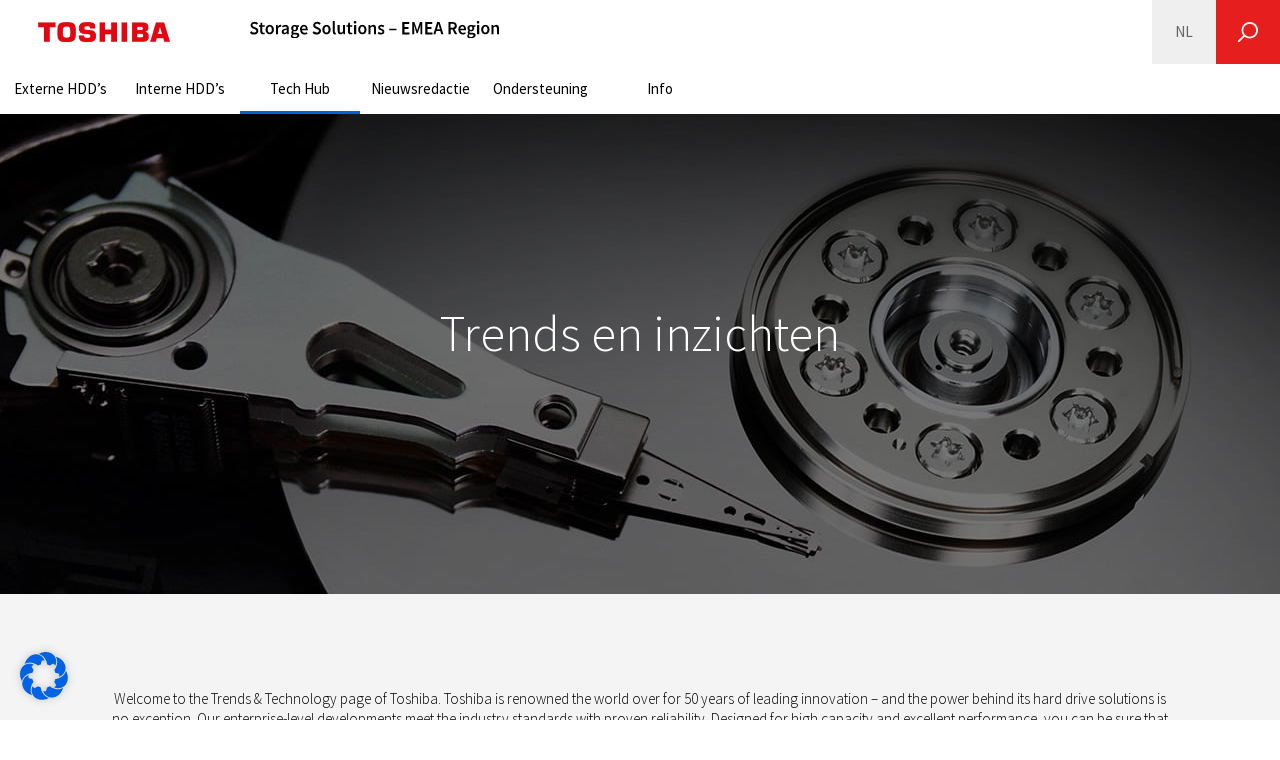

--- FILE ---
content_type: text/html; charset=UTF-8
request_url: https://www.toshiba-storage.com/nl/trends-technology/
body_size: 20308
content:
<!DOCTYPE html>
<html lang="nl-NL" class="no-js no-svg">
  <head>
    <meta charset="UTF-8">
    <meta name="viewport" content="width=device-width, initial-scale=1">

    <link rel="apple-touch-icon" sizes="180x180" href="/apple-touch-icon.png">
    <link rel="icon" type="image/png" sizes="32x32" href="/favicon-32x32.png">
    <link rel="icon" type="image/png" sizes="16x16" href="/favicon-16x16.png">
    <link rel="manifest" href="/manifest.json">
    <link rel="mask-icon" href="/safari-pinned-tab.svg" color="#e22013">
    <meta name="theme-color" content="#ffffff">


    <meta name="HTTP_X_FORWARDED_FOR" content="3.16.160.143, 104.23.243.240">
    
    <script src="https://use.typekit.net/daq1bzx.js"></script>
    <script>try{Typekit.load({async: true});}catch(e){}</script>

    
    <script>(function(html){html.className = html.className.replace(/\bno-js\b/,'js')})(document.documentElement);</script>
<meta name='robots' content='index, follow, max-image-preview:large, max-snippet:-1, max-video-preview:-1' />

	<!-- This site is optimized with the Yoast SEO Premium plugin v24.9 (Yoast SEO v24.9) - https://yoast.com/wordpress/plugins/seo/ -->
	<title>Inno. Centre Archive - EMEA</title>
	<link rel="canonical" href="https://www.toshiba-storage.com/nl/trends-technology/" />
	<link rel="next" href="https://www.toshiba-storage.com/nl/trends-technology/page/2/" />
	<meta property="og:locale" content="nl_NL" />
	<meta property="og:type" content="website" />
	<meta property="og:title" content="Inno. Centre Archive - EMEA" />
	<meta property="og:url" content="https://www.toshiba-storage.com/nl/trends-technology/" />
	<meta property="og:site_name" content="EMEA" />
	<meta name="twitter:card" content="summary_large_image" />
	<script type="application/ld+json" class="yoast-schema-graph">{"@context":"https://schema.org","@graph":[{"@type":"CollectionPage","@id":"https://www.toshiba-storage.com/nl/trends-technology/","url":"https://www.toshiba-storage.com/nl/trends-technology/","name":"Inno. Centre Archive - EMEA","isPartOf":{"@id":"https://www.toshiba-storage.com/nl/#website"},"primaryImageOfPage":{"@id":"https://www.toshiba-storage.com/nl/trends-technology/#primaryimage"},"image":{"@id":"https://www.toshiba-storage.com/nl/trends-technology/#primaryimage"},"thumbnailUrl":"https://www.toshiba-storage.com/wp/wp-content/uploads/2025/12/TS233andTS264.jpeg","inLanguage":"nl-NL"},{"@type":"ImageObject","inLanguage":"nl-NL","@id":"https://www.toshiba-storage.com/nl/trends-technology/#primaryimage","url":"https://www.toshiba-storage.com/wp/wp-content/uploads/2025/12/TS233andTS264.jpeg","contentUrl":"https://www.toshiba-storage.com/wp/wp-content/uploads/2025/12/TS233andTS264.jpeg","width":2420,"height":1816},{"@type":"WebSite","@id":"https://www.toshiba-storage.com/nl/#website","url":"https://www.toshiba-storage.com/nl/","name":"Toshiba Storage Solutions – EMEA Region","description":"Toshiba in Europe and Middle East Asia provides reliable and innovative storage solutions and internal and external HDDs –for Laptops, PC, NAS, Surveillance and Enterprise.","publisher":{"@id":"https://www.toshiba-storage.com/nl/#organization"},"potentialAction":[{"@type":"SearchAction","target":{"@type":"EntryPoint","urlTemplate":"https://www.toshiba-storage.com/nl/?s={search_term_string}"},"query-input":{"@type":"PropertyValueSpecification","valueRequired":true,"valueName":"search_term_string"}}],"inLanguage":"nl-NL"},{"@type":"Organization","@id":"https://www.toshiba-storage.com/nl/#organization","name":"Toshiba Electronics Europe GmbH","url":"https://www.toshiba-storage.com/nl/","logo":{"@type":"ImageObject","inLanguage":"nl-NL","@id":"https://www.toshiba-storage.com/nl/#/schema/logo/image/","url":"https://www.toshiba-storage.com/wp/wp-content/uploads/2024/02/toshiba-logo.png","contentUrl":"https://www.toshiba-storage.com/wp/wp-content/uploads/2024/02/toshiba-logo.png","width":263,"height":40,"caption":"Toshiba Electronics Europe GmbH"},"image":{"@id":"https://www.toshiba-storage.com/nl/#/schema/logo/image/"},"sameAs":["https://www.facebook.com/ToshibaStorageEU/","https://www.linkedin.com/company/toshiba-electronics-europe-gmbh/?originalSubdomain=de","https://www.youtube.com/user/ToshibaElectronics1"]}]}</script>
	<!-- / Yoast SEO Premium plugin. -->


<link rel="alternate" type="application/rss+xml" title="EMEA &raquo; Feed" href="https://www.toshiba-storage.com/nl/feed/" />
<link rel="alternate" type="application/rss+xml" title="EMEA &raquo; Comments Feed" href="https://www.toshiba-storage.com/nl/comments/feed/" />
<link rel="alternate" type="application/rss+xml" title="EMEA &raquo; Inno. Centre Feed" href="https://www.toshiba-storage.com/nl/trends-technology/feed/" />
<style id='wp-img-auto-sizes-contain-inline-css' type='text/css'>
img:is([sizes=auto i],[sizes^="auto," i]){contain-intrinsic-size:3000px 1500px}
/*# sourceURL=wp-img-auto-sizes-contain-inline-css */
</style>
<style id='wp-emoji-styles-inline-css' type='text/css'>

	img.wp-smiley, img.emoji {
		display: inline !important;
		border: none !important;
		box-shadow: none !important;
		height: 1em !important;
		width: 1em !important;
		margin: 0 0.07em !important;
		vertical-align: -0.1em !important;
		background: none !important;
		padding: 0 !important;
	}
/*# sourceURL=wp-emoji-styles-inline-css */
</style>
<link rel='stylesheet' id='wp-block-library-css' href='https://www.toshiba-storage.com/wp/wp-includes/css/dist/block-library/style.min.css?ver=00ea731f3579c435a73e5b5f3377833d' type='text/css' media='all' />
<style id='wp-block-library-inline-css' type='text/css'>
/*wp_block_styles_on_demand_placeholder:6979576e7026e*/
/*# sourceURL=wp-block-library-inline-css */
</style>
<link rel='stylesheet' id='tsmt-css-css' href='https://www.toshiba-storage.com/wp/wp-content/plugins/toshiba-socialmedia-tooltip/css/dist/app.css?ver=00ea731f3579c435a73e5b5f3377833d' type='text/css' media='all' />
<link rel='stylesheet' id='wpml-legacy-dropdown-0-css' href='https://www.toshiba-storage.com/wp/wp-content/plugins/sitepress-multilingual-cms/templates/language-switchers/legacy-dropdown/style.min.css?ver=1' type='text/css' media='all' />
<link rel='stylesheet' id='wpml-menu-item-0-css' href='https://www.toshiba-storage.com/wp/wp-content/plugins/sitepress-multilingual-cms/templates/language-switchers/menu-item/style.min.css?ver=1' type='text/css' media='all' />
<link rel='stylesheet' id='url-shortify-css' href='https://www.toshiba-storage.com/wp/wp-content/plugins/url-shortify/lite/dist/styles/url-shortify.css?ver=1.11.4' type='text/css' media='all' />
<link rel='stylesheet' id='cms-navigation-style-base-css' href='https://www.toshiba-storage.com/wp/wp-content/plugins/wpml-cms-nav/res/css/cms-navigation-base.css?ver=1.5.5' type='text/css' media='screen' />
<link rel='stylesheet' id='cms-navigation-style-css' href='https://www.toshiba-storage.com/wp/wp-content/plugins/wpml-cms-nav/res/css/cms-navigation.css?ver=1.5.5' type='text/css' media='screen' />
<link rel='stylesheet' id='toshiba-style-css' href='https://www.toshiba-storage.com/wp/wp-content/themes/toshiba/style.css?ver=4.9.7' type='text/css' media='all' />
<link rel='stylesheet' id='toshiba-style-patch-css' href='https://www.toshiba-storage.com/wp/wp-content/themes/toshiba/assets/css/app.css?ver=1768926813' type='text/css' media='all' />
<link rel='stylesheet' id='borlabs-cookie-css' href='https://www.toshiba-storage.com/wp/wp-content/cache/borlabs-cookie/borlabs-cookie_1_nl.css?ver=2.3.6-594' type='text/css' media='all' />
<link rel='stylesheet' id='js_composer_front-css' href='https://www.toshiba-storage.com/wp/wp-content/plugins/js_composer/assets/css/js_composer.min.css?ver=8.5' type='text/css' media='all' />
<script type="text/javascript" id="wpml-cookie-js-extra">
/* <![CDATA[ */
var wpml_cookies = {"wp-wpml_current_language":{"value":"nl","expires":1,"path":"/"}};
var wpml_cookies = {"wp-wpml_current_language":{"value":"nl","expires":1,"path":"/"}};
//# sourceURL=wpml-cookie-js-extra
/* ]]> */
</script>
<script type="text/javascript" src="https://www.toshiba-storage.com/wp/wp-content/plugins/sitepress-multilingual-cms/res/js/cookies/language-cookie.js?ver=474000" id="wpml-cookie-js" defer="defer" data-wp-strategy="defer"></script>
<script type="text/javascript" src="https://www.toshiba-storage.com/wp/wp-includes/js/jquery/jquery.min.js?ver=3.7.1" id="jquery-core-js"></script>
<script type="text/javascript" src="https://www.toshiba-storage.com/wp/wp-includes/js/jquery/jquery-migrate.min.js?ver=3.4.1" id="jquery-migrate-js"></script>
<script type="text/javascript" src="https://www.toshiba-storage.com/wp/wp-content/plugins/sitepress-multilingual-cms/templates/language-switchers/legacy-dropdown/script.min.js?ver=1" id="wpml-legacy-dropdown-0-js"></script>
<script type="text/javascript" id="url-shortify-js-extra">
/* <![CDATA[ */
var usParams = {"ajaxurl":"https://www.toshiba-storage.com/wp/wp-admin/admin-ajax.php"};
//# sourceURL=url-shortify-js-extra
/* ]]> */
</script>
<script type="text/javascript" src="https://www.toshiba-storage.com/wp/wp-content/plugins/url-shortify/lite/dist/scripts/url-shortify.js?ver=1.11.4" id="url-shortify-js"></script>
<script></script><link rel="https://api.w.org/" href="https://www.toshiba-storage.com/nl/wp-json/" /><link rel="EditURI" type="application/rsd+xml" title="RSD" href="https://www.toshiba-storage.com/wp/xmlrpc.php?rsd" />

<meta name="generator" content="WPML ver:4.7.4 stt:38,1,4,3,13,23,27,41,42,46,2,54;" />
<meta name="generator" content="Powered by WPBakery Page Builder - drag and drop page builder for WordPress."/>
<style>.shorten_url { 
	   padding: 10px 10px 10px 10px ; 
	   border: 1px solid #AAAAAA ; 
	   background-color: #EEEEEE ;
}</style><noscript><style> .wpb_animate_when_almost_visible { opacity: 1; }</style></noscript>  </head>
  <body class="archive post-type-archive post-type-archive-innovationcentre wp-custom-logo wp-theme-toshiba toshiba group-blog hfeed has-sidebar wpb-js-composer js-comp-ver-8.5 vc_responsive">
    <a class="skip-link screen-reader-text" href="#page-content">Skip to main content</a>
    <div data-rocket-location-hash="c9838b68158ee64a01998f3ce941e533" id="site" class="site desktop">
      <header data-rocket-location-hash="74011759e95cdd37e9be959145589455" id="site-header" class="site-header">
    <div data-rocket-location-hash="5cd83cba399d508b78dc1100d7c0521b" class="site-branding">
  <div class="site-branding-logo">
    <a href="https://www.toshiba.eu/" class="custom-logo-link" title="Toshiba Europe Top Page" itemprop="url"><img width="263" height="40" src="https://www.toshiba-storage.com/wp/wp-content/uploads/2024/02/toshiba-logo.png" class="custom-logo" alt="Toshiba" decoding="async" sizes="(max-width: 767px) 89vw, (max-width: 1000px) 54vw, (max-width: 1071px) 543px, 580px" /></a>  </div>
  <div class="site-branding-name">
      <a href="https://www.toshiba-storage.com/nl/" title="Storage Solutions – EMEA Region">      <img src="https://www.toshiba-storage.com/wp/wp-content/themes/toshiba/assets/images/emea.svg" alt="Storage Solutions – EMEA Region" />
      </a>  </div>
</div>

    <nav class="site-header-menu">
        <div class="menu-toggle">
            <div class="burger-button">
                <span></span>
                <span></span>
                <span></span>
                <span></span>
            </div>
        </div>
        <div class="menu-holder">
            <div class="mobile-header-search">
                <form role="search" method="get" class="searchform" action="https://www.toshiba-storage.com/nl/" >
        <label class="screen-reader-text" for="s-4286293002">Search:</label>
        <input type="text" value="" id="s-4286293002" name="search" class="searchform-text" autocomplete="off" />
        <button type="submit" id="searchsubmit-4286293002">Search</button>
      </form>            </div>

            <ul id="menu-top-menu-dutch" class="menu"><li id="menu-item-25533" class="menu-item menu-item-type-post_type menu-item-object-page menu-item-25533"><a href="https://www.toshiba-storage.com/nl/external-hard-drives/">Externe HDD&#8217;s</a></li>
<li id="menu-item-25534" class="menu-item menu-item-type-post_type menu-item-object-page menu-item-has-children menu-item-25534"><a href="https://www.toshiba-storage.com/nl/internal-hard-drives/">Interne HDD&#8217;s</a>
<div class="sub-menu-toggle"><span class="icon icon-angle-down"></span><span class="icon icon-angle-up"></span></div>
<ul class="sub-menu">
	<li id="menu-item-51604" class="menu-item menu-item-type-post_type menu-item-object-page menu-item-51604 animation-icon-grow"><a href="https://www.toshiba-storage.com/nl/surveillance-solutions/"><span class="icon icon-surveillance"></span><span class="title">Surveillance</span></a></li>
	<li id="menu-item-25536" class="menu-item menu-item-type-taxonomy menu-item-object-prodect-category menu-item-25536 animation-icon-grow"><a href="https://www.toshiba-storage.com/nl/products/?product_category=nas-hard-drives"><span class="icon icon-NAS"></span><span class="title">NAS</span></a></li>
	<li id="menu-item-25537" class="menu-item menu-item-type-taxonomy menu-item-object-prodect-category menu-item-25537 animation-icon-grow"><a href="https://www.toshiba-storage.com/nl/products/?product_category=pc-hard-drives"><span class="icon icon-PC"></span><span class="title">PC</span></a></li>
	<li id="menu-item-25593" class="menu-item menu-item-type-taxonomy menu-item-object-prodect-category menu-item-25593 animation-icon-grow"><a href="https://www.toshiba-storage.com/nl/products/?product_category=enterprise-hard-drives"><span class="icon icon-Enterprise-HDD"></span><span class="title">Enterprise</span></a></li>
</ul>
</li>
<li id="menu-item-59856" class="menu-item menu-item-type-post_type menu-item-object-page current-menu-ancestor current-menu-parent current_page_parent current_page_ancestor menu-item-has-children menu-item-59856"><a href="https://www.toshiba-storage.com/nl/tech-hub/">Tech Hub</a>
<div class="sub-menu-toggle"><span class="icon icon-angle-down"></span><span class="icon icon-angle-up"></span></div>
<ul class="sub-menu">
	<li id="menu-item-59984" class="menu-item menu-item-type-post_type menu-item-object-page menu-item-59984 animation-icon-grow"><a href="https://www.toshiba-storage.com/nl/hdd-innovatielab/"><span class="icon icon-hdd-innovation-lab"></span><span class="title">HDD-innovatielab</span></a></li>
	<li id="menu-item-25464" class="menu-item menu-item-type-post_type_archive menu-item-object-innovationcentre current-menu-item menu-item-25464 animation-icon-grow"><a aria-current="page" class="current-menu-item" ><span class="icon icon-innovation"></span><span class="title">Trends en inzichten</span></a></li>
</ul>
</li>
<li id="menu-item-60394" class="menu-item menu-item-type-post_type menu-item-object-page menu-item-has-children menu-item-60394"><a href="https://www.toshiba-storage.com/nl/nieuwsredactie/">Nieuwsredactie</a>
<div class="sub-menu-toggle"><span class="icon icon-angle-down"></span><span class="icon icon-angle-up"></span></div>
<ul class="sub-menu">
	<li id="menu-item-59609" class="menu-item menu-item-type-post_type menu-item-object-page menu-item-59609 animation-icon-grow"><a href="https://www.toshiba-storage.com/nl/press-center/"><span class="icon icon-press-center"></span><span class="title">Persberichten</span></a></li>
	<li id="menu-item-59610" class="menu-item menu-item-type-post_type menu-item-object-page menu-item-59610 animation-icon-grow"><a href="https://www.toshiba-storage.com/nl/press-contact/"><span class="icon icon-press-contact"></span><span class="title">Perscontact</span></a></li>
	<li id="menu-item-61763" class="menu-item menu-item-type-post_type menu-item-object-page menu-item-61763 animation-icon-grow"><a href="https://www.toshiba-storage.com/nl/events-exhibitions-2/"><span class="icon icon-events"></span><span class="title">Events &amp; Exhibitions</span></a></li>
</ul>
</li>
<li id="menu-item-12150" class="menu-item menu-item-type-post_type menu-item-object-page menu-item-has-children menu-item-12150"><a href="https://www.toshiba-storage.com/nl/support/">Ondersteuning</a>
<div class="sub-menu-toggle"><span class="icon icon-angle-down"></span><span class="icon icon-angle-up"></span></div>
<ul class="sub-menu">
	<li id="menu-item-12171" class="menu-item menu-item-type-post_type menu-item-object-page menu-item-12171 animation-icon-grow"><a href="https://www.toshiba-storage.com/nl/retailers/"><span class="icon icon-retailers"></span><span class="title">Waar te koop</span></a></li>
	<li id="menu-item-13524" class="menu-item menu-item-type-post_type menu-item-object-page menu-item-13524 animation-icon-grow"><a href="https://www.toshiba-storage.com/nl/downloads/"><span class="icon icon-downloads-and-archives"></span><span class="title">Downloads en productarchief</span></a></li>
	<li id="menu-item-23911" class="menu-item menu-item-type-post_type menu-item-object-page menu-item-23911 animation-icon-grow"><a href="https://www.toshiba-storage.com/nl/product-notifications/"><span class="icon icon-Product_Notifications"></span><span class="title">Productmeldingen</span></a></li>
	<li id="menu-item-42538" class="menu-item menu-item-type-post_type menu-item-object-page menu-item-42538 animation-icon-grow"><a href="https://www.toshiba-storage.com/nl/data-recovery/"><span class="icon icon-data-recovery"></span><span class="title">Gegevensherstel</span></a></li>
	<li id="menu-item-23636" class="menu-item menu-item-type-post_type menu-item-object-page menu-item-23636 animation-icon-grow"><a href="https://www.toshiba-storage.com/nl/warranty-claims/"><span class="icon icon-warranty"></span><span class="title">Garantie</span></a></li>
	<li id="menu-item-8316" class="menu-item menu-item-type-post_type menu-item-object-page menu-item-8316 animation-icon-grow"><a href="https://www.toshiba-storage.com/nl/faqs/"><span class="icon icon-faqs"></span><span class="title">FAQ’s</span></a></li>
	<li id="menu-item-12194" class="menu-item menu-item-type-post_type menu-item-object-page menu-item-12194 animation-icon-grow"><a href="https://www.toshiba-storage.com/nl/contact/"><span class="icon icon-contact"></span><span class="title">Contact</span></a></li>
</ul>
</li>
<li id="menu-item-12230" class="menu-item menu-item-type-post_type menu-item-object-page menu-item-has-children menu-item-12230"><a href="https://www.toshiba-storage.com/nl/about/">Info</a>
<div class="sub-menu-toggle"><span class="icon icon-angle-down"></span><span class="icon icon-angle-up"></span></div>
<ul class="sub-menu">
	<li id="menu-item-51384" class="menu-item menu-item-type-custom menu-item-object-custom menu-item-51384 animation-icon-grow"><a href="https://toshiba.semicon-storage.com/eu/company.html"><span class="icon icon-about-toshiba"></span><span class="title">Over Toshiba</span></a></li>
	<li id="menu-item-51400" class="menu-item menu-item-type-custom menu-item-object-custom menu-item-51400 animation-icon-grow"><a href="https://www.global.toshiba/ww/sustainability/corporate.html"><span class="icon icon-corporate-social-responsibility"></span><span class="title">Duurzaamheid</span></a></li>
	<li id="menu-item-51399" class="menu-item menu-item-type-custom menu-item-object-custom menu-item-51399 animation-icon-grow"><a href="https://toshiba.semicon-storage.com/eu/company/about/environment.html"><span class="icon icon-environment"></span><span class="title">Omgeving</span></a></li>
	<li id="menu-item-65620" class="menu-item menu-item-type-post_type menu-item-object-page menu-item-65620 animation-icon-grow"><a href="https://www.toshiba-storage.com/nl/missieverklaring/"><span class="icon icon-mission-statement"></span><span class="title">Missieverklaring</span></a></li>
	<li id="menu-item-13519" class="menu-item menu-item-type-custom menu-item-object-custom menu-item-13519 animation-icon-grow"><a href="https://www.toshiba.co.jp/worldwide/about/index.html"><span class="icon icon-toshiba-worldwide"></span><span class="title">Toshiba Worldwide</span></a></li>
	<li id="menu-item-44242" class="menu-item menu-item-type-post_type menu-item-object-page menu-item-44242 animation-icon-grow"><a href="https://www.toshiba-storage.com/nl/newsletter/"><span class="icon icon-newsletter"></span><span class="title">Newsletter</span></a></li>
</ul>
</li>
<li id="menu-item-wpml-ls-9-nl" class="menu-item wpml-ls-slot-9 wpml-ls-item wpml-ls-item-nl wpml-ls-current-language wpml-ls-menu-item menu-item-type-wpml_ls_menu_item menu-item-object-wpml_ls_menu_item menu-item-has-children menu-item-wpml-ls-9-nl"><a role="button" aria-controls="language-menu" tabindex="0" ><span class="title">Nederlands</span><span class="code">NL</span></a>
<div class="sub-menu-toggle"><span class="icon icon-angle-down"></span><span class="icon icon-angle-up"></span></div>
<ul class="sub-menu" id="language-menu" >
	<li id="menu-item-wpml-ls-9-en" class="menu-item wpml-ls-slot-9 wpml-ls-item wpml-ls-item-en wpml-ls-menu-item wpml-ls-first-item menu-item-type-wpml_ls_menu_item menu-item-object-wpml_ls_menu_item menu-item-wpml-ls-9-en animation-icon-grow"><a title="Select English" href="https://www.toshiba-storage.com/trends-technology/" aria-label="Schakel over naar Engels"><span class="title">English</span><span class="code">EN</span></a></li>
	<li id="menu-item-wpml-ls-9-de" class="menu-item wpml-ls-slot-9 wpml-ls-item wpml-ls-item-de wpml-ls-menu-item menu-item-type-wpml_ls_menu_item menu-item-object-wpml_ls_menu_item menu-item-wpml-ls-9-de animation-icon-grow"><a title="Deutsch auswählen" href="https://www.toshiba-storage.com/de/trends-technology/" aria-label="Schakel over naar Duits"><span class="title">Deutsch</span><span class="code">DE</span></a></li>
	<li id="menu-item-wpml-ls-9-fr" class="menu-item wpml-ls-slot-9 wpml-ls-item wpml-ls-item-fr wpml-ls-menu-item menu-item-type-wpml_ls_menu_item menu-item-object-wpml_ls_menu_item menu-item-wpml-ls-9-fr animation-icon-grow"><a title="Sélectionnez Français" href="https://www.toshiba-storage.com/fr/trends-technology/" aria-label="Schakel over naar Frans"><span class="title">Français</span><span class="code">FR</span></a></li>
	<li id="menu-item-wpml-ls-9-pt-pt" class="menu-item wpml-ls-slot-9 wpml-ls-item wpml-ls-item-pt-pt wpml-ls-menu-item menu-item-type-wpml_ls_menu_item menu-item-object-wpml_ls_menu_item menu-item-wpml-ls-9-pt-pt animation-icon-grow"><a title="Selecione Português" href="https://www.toshiba-storage.com/pt-pt/trends-technology/" aria-label="Schakel over naar Portugees, Portugal"><span class="title">Português</span><span class="code">PT</span></a></li>
	<li id="menu-item-wpml-ls-9-es" class="menu-item wpml-ls-slot-9 wpml-ls-item wpml-ls-item-es wpml-ls-menu-item menu-item-type-wpml_ls_menu_item menu-item-object-wpml_ls_menu_item menu-item-wpml-ls-9-es animation-icon-grow"><a title="Seleccione Español" href="https://www.toshiba-storage.com/es/trends-technology/" aria-label="Schakel over naar Spaans"><span class="title">Español</span><span class="code">ES</span></a></li>
	<li id="menu-item-wpml-ls-9-el" class="menu-item wpml-ls-slot-9 wpml-ls-item wpml-ls-item-el wpml-ls-menu-item menu-item-type-wpml_ls_menu_item menu-item-object-wpml_ls_menu_item menu-item-wpml-ls-9-el animation-icon-grow"><a title="Επιλέξτε Ελληνικα" href="https://www.toshiba-storage.com/el/trends-technology/" aria-label="Schakel over naar Grieks"><span class="title">Ελληνικα</span><span class="code">EL</span></a></li>
	<li id="menu-item-wpml-ls-9-it" class="menu-item wpml-ls-slot-9 wpml-ls-item wpml-ls-item-it wpml-ls-menu-item menu-item-type-wpml_ls_menu_item menu-item-object-wpml_ls_menu_item menu-item-wpml-ls-9-it animation-icon-grow"><a title="Seleziona Italiano" href="https://www.toshiba-storage.com/it/trends-technology/" aria-label="Schakel over naar Italiaans"><span class="title">Italiano</span><span class="code">IT</span></a></li>
	<li id="menu-item-wpml-ls-9-pl" class="menu-item wpml-ls-slot-9 wpml-ls-item wpml-ls-item-pl wpml-ls-menu-item menu-item-type-wpml_ls_menu_item menu-item-object-wpml_ls_menu_item menu-item-wpml-ls-9-pl animation-icon-grow"><a title="Wybierz polski" href="https://www.toshiba-storage.com/pl/trends-technology/" aria-label="Schakel over naar Pools"><span class="title">polski</span><span class="code">PL</span></a></li>
	<li id="menu-item-wpml-ls-9-ru" class="menu-item wpml-ls-slot-9 wpml-ls-item wpml-ls-item-ru wpml-ls-menu-item menu-item-type-wpml_ls_menu_item menu-item-object-wpml_ls_menu_item menu-item-wpml-ls-9-ru animation-icon-grow"><a title="Выбрать Русский" href="https://www.toshiba-storage.com/ru/trends-technology/" aria-label="Schakel over naar Russisch"><span class="title">Русский</span><span class="code">RU</span></a></li>
	<li id="menu-item-wpml-ls-9-hu" class="menu-item wpml-ls-slot-9 wpml-ls-item wpml-ls-item-hu wpml-ls-menu-item menu-item-type-wpml_ls_menu_item menu-item-object-wpml_ls_menu_item menu-item-wpml-ls-9-hu animation-icon-grow"><a title="Válassza a Magyar" href="https://www.toshiba-storage.com/hu/trends-technology/" aria-label="Schakel over naar Hongaars"><span class="title">Magyar</span><span class="code">HU</span></a></li>
	<li id="menu-item-wpml-ls-9-tr" class="menu-item wpml-ls-slot-9 wpml-ls-item wpml-ls-item-tr wpml-ls-menu-item wpml-ls-last-item menu-item-type-wpml_ls_menu_item menu-item-object-wpml_ls_menu_item menu-item-wpml-ls-9-tr animation-icon-grow"><a title="Türkçe seçin" href="https://www.toshiba-storage.com/tr/trends-technology/" aria-label="Schakel over naar Turks"><span class="title">Türkçe</span><span class="code">TR</span></a></li>
</ul>
</li>
</ul>
            <div class="site-social-menu">
                <div class="title">Volg ons op</div>
                <ul class="social-menu">
            <li class="menu-item ">
            <a href="https://de-de.facebook.com/ToshibaStorageEU/" target="_blank" rel="noopener" aria-label="Facebook">
                <span class="icon icon-facebook"></span>            </a>
        </li>
            <li class="menu-item ">
            <a href="https://de.linkedin.com/company/toshiba-electronics-europe-gmbh"  aria-label="LinkedIn">
                <span class="icon icon-linkedin"></span>            </a>
        </li>
            <li class="menu-item ">
            <a href="https://www.youtube.com/user/ToshibaElectronics1" target="_blank" rel="noopener" aria-label="YouTube">
                <span class="icon icon-youtube"></span>            </a>
        </li>
    </ul>
            </div>

            <div class="mobile-sidebar-closer">
                <button class="mobile-sidebar-closer__cta button"
                        onclick="javascript:document.querySelector('.menu-toggle').click();">Close</button>
            </div>
        </div>
    </nav>

    <div data-rocket-location-hash="9468ffeb45f5023f07bde3bd5d2305b3" class="site-header-search">
        <button type="button" class="animation-icon-grow menu-toggle " aria-label="Zoeken" aria-controls="site-search" aria-expanded="false">
            <span class="icon icon-search"></span>
            <span class="icon icon-close"></span>
        </button>
                    <div class="menu-holder" id="site-search">
                <form role="search" method="get" class="searchform" action="https://www.toshiba-storage.com/nl/" >
        <label class="screen-reader-text" for="s-3887052400">Search:</label>
        <input type="text" value="" id="s-3887052400" name="search" class="searchform-text" autocomplete="off" />
        <button type="submit" id="searchsubmit-3887052400">Search</button>
      </form>            </div>
            </div>

    <noscript>This page will use JavaScript for some functions. Please note that they might not work properly if your browser does not support JavaScript or the execution of JavaScript has been disabled by the browser settings.</noscript>
</header>
      <main data-rocket-location-hash="9467eb0abc61d80f5efb3d21cbc4a2ab" id="page-content" class="page-content">

    <article data-rocket-location-hash="5ca953452ae242a1356eff7bcd50277e" id="page-innovationcentre" class="page-sybm">
        <style>
        .hero-viewer { background-image: url(https://www.toshiba-storage.com/wp/wp-content/uploads/2025/07/TOSHIBA_Trends_Technology_Desktop_1440x480px.jpg); }
        @media screen and (max-width: 767px) { .hero-viewer { background-image: url(https://www.toshiba-storage.com/wp/wp-content/uploads/2025/07/TOSHIBA_Trends_Technology_Mobile_414x250px.jpg); } }
        </style><div class="hero-viewer">
            <div class="hero-holder">
            <div class="title">Trends en inzichten</div>
        </div>
    
    </div>
                                    <section class="page-section page-content-header">
                <div class="container">
                    <div class="row">
                        <div class="col-xs-12">
                            <div class="inno-centre-archive-header">
                                <h1 class="title"></h1>
                                <div class="text"><p><span class="s1">Welcome to the Trends &amp; Technology page of Toshiba. </span><span class="s2">Toshiba is renowned the world over for 50 years of leading innovation – and the power behind its hard drive solutions is no exception. </span><span class="s1">Our </span><span class="s2">enterprise-level developments meet the industry standards with proven reliability. Designed for high capacity and excellent performance, you can be sure that Toshiba’s wealth of experience in hard drives is at work in your storage system. Read more about our technologies in our whitepapers and articles to get to the heart of our innovations.</span></p>
</div>
                            </div>
                        </div>
                    </div>
                </div>
            </section>
        
                <section class="page-section sybm-usp-image">
        <div class="container">
            <div class="row">
                <div class="col-xs-12 col-md-8">
                    <div class="block">
                        <h2 class="title">Lab Report for Energy Cost Comparison in Two-Bay NAS Systems</h2>
                        <div class="text">NAS Systems: QNAP TS-233 (entry-level) and QNAP TS-264 (advanced) Introduction Network Attached Storage (NAS) systems have become a cornerstone for enterprises, small businesses, and home users seeking reliable, centralized data storage. Typically, NAS devices go beyond simple file storage; thanks to integrated redundancy mechanisms such as RAID (redundant array of independent disks or, historically, redundant &hellip;</div>
                        <a href="https://www.toshiba-storage.com/nl/trends-technology/lab-report-for-energy-cost-comparison-in-two-bay-nas-systems/">
                            <div class="button">View Lab Report</div>
                        </a>
                    </div>
                </div>

                                    <div class="col-xs-12 col-md-4">
                        <div class="image">
                            <img alt="" src="https://www.toshiba-storage.com/wp/wp-content/uploads/2025/12/TS233andTS264-768x576.jpeg">
                        </div>
                    </div>
                            </div>
        </div>
    </section>
            <section class="page-section sybm-usp-image">
        <div class="container">
            <div class="row">
                <div class="col-xs-12 col-md-8 col-md-push-4">
                    <div class="block">
                        <h2 class="title">Storage for the Vast Data Demands of the AI Age</h2>
                        <div class="text">Artificial intelligence (AI) is currently transforming many industries. It helps to automate processes and make better decisions, but can only do so if it is supplied with sufficient data. The larger the data volumes, the better AI models can learn, recognise patterns and detect anomalies. This is why companies are increasingly accumulating huge amounts of &hellip;</div>
                        <a href="https://www.toshiba-storage.com/nl/trends-technology/storage-for-the-vast-data-demands-of-the-ai-age/">
                            <div class="button">View Article</div>
                        </a>
                    </div>
                </div>

                                    <div class="col-xs-12 col-md-4 col-md-pull-8">
                        <div class="image">
                            <img alt="" src="https://www.toshiba-storage.com/wp/wp-content/uploads/2025/12/TSH165_TOSHIBA_Pressebild_HDD_AI_5824x3264px-768x430.jpg">
                        </div>
                    </div>
                            </div>
        </div>
    </section>
            <section class="page-section sybm-usp-image">
        <div class="container">
            <div class="row">
                <div class="col-xs-12 col-md-8">
                    <div class="block">
                        <h2 class="title">Hard Disk Drives: From Megabytes to the Terabyte Era and Beyond</h2>
                        <div class="text">The journey of hard disk drives (HDDs) spans more than 60 years, transforming from bulky, low-capacity storage devices to the high-density, cost-effective solutions of today. Originating in the 1950s, early HDDs were cabinet-sized and weighed nearly a ton, revolutionising data processing by enabling more immediate access to information for selected computer and mainframe systems. The &hellip;</div>
                        <a href="https://www.toshiba-storage.com/nl/trends-technology/hard-disk-drives-from-megabytes-to-the-terabyte-era-and-beyond/">
                            <div class="button">View Article</div>
                        </a>
                    </div>
                </div>

                                    <div class="col-xs-12 col-md-4">
                        <div class="image">
                            <img alt="" src="https://www.toshiba-storage.com/wp/wp-content/uploads/2025/12/Toshiba_HDD_Cloud_1200x773-768x495.png">
                        </div>
                    </div>
                            </div>
        </div>
    </section>
            <section class="page-section sybm-usp-image">
        <div class="container">
            <div class="row">
                <div class="col-xs-12 col-md-8 col-md-push-4">
                    <div class="block">
                        <h2 class="title">Lab Report for 4-bay UGREEN NAS System</h2>
                        <div class="text">Introduction Network Attached Storage (NAS) systems are widely used by individuals, small businesses, and enterprises seeking reliable, centralized data storage. Beyond simply storing files, NAS systems help mitigate the risk of data loss caused by hardware failures, thanks to integrated redundancy mechanisms. A key component of this reliability is RAID (Redundant Array of Independent Disks), &hellip;</div>
                        <a href="https://www.toshiba-storage.com/nl/trends-technology/lab-report-for-4-bay-ugreen-nas-system/">
                            <div class="button">View Lab Report</div>
                        </a>
                    </div>
                </div>

                                    <div class="col-xs-12 col-md-4 col-md-pull-8">
                        <div class="image">
                            <img alt="" src="https://www.toshiba-storage.com/wp/wp-content/uploads/2025/11/Picture-1_2-768x1024.jpg">
                        </div>
                    </div>
                            </div>
        </div>
    </section>
            <section class="page-section sybm-usp-image">
        <div class="container">
            <div class="row">
                <div class="col-xs-12 col-md-8">
                    <div class="block">
                        <h2 class="title">Lab Report for SED HDD Management Using MaxView Storage Manager</h2>
                        <div class="text">Introduction Self-Encrypting Drives (SEDs) offer hardware-based encryption for data-at-rest, providing enhanced security with minimal impact on performance. This HDD Innovation Lab report explores the management and behaviour of Toshiba enterprise SEDs using the MaxView Storage Manager software in conjunction with the Adaptec SmartRAID Ultra 3258P-16i/e controller. The goal is to evaluate SED functionality, controller-based encryption, &hellip;</div>
                        <a href="https://www.toshiba-storage.com/nl/trends-technology/lab-report-for-sed-hdd-management-using-maxview-storage-manager/">
                            <div class="button">View Lab Report</div>
                        </a>
                    </div>
                </div>

                                    <div class="col-xs-12 col-md-4">
                        <div class="image">
                            <img alt="" src="https://www.toshiba-storage.com/wp/wp-content/uploads/2025/11/IMG_0306-768x576.jpg">
                        </div>
                    </div>
                            </div>
        </div>
    </section>
            <section class="page-section sybm-usp-image">
        <div class="container">
            <div class="row">
                <div class="col-xs-12 col-md-8 col-md-push-4">
                    <div class="block">
                        <h2 class="title">Lab Report for Berghoch &#8220;B16&#8221;</h2>
                        <div class="text">Introduction In modern surveillance systems—whether deployed in residential or commercial settings—customers demand uninterrupted, error-free operation around the clock. Achieving this level of reliability requires seamless integration between Network Video Recorders (NVRs) and Hard Disk Drives (HDDs), ensuring the integrity of stored video data. This data is increasingly utilized by AI technologies for pattern recognition and &hellip;</div>
                        <a href="https://www.toshiba-storage.com/nl/trends-technology/lab-report-for-berghoch-b16/">
                            <div class="button">View Lab Report</div>
                        </a>
                    </div>
                </div>

                                    <div class="col-xs-12 col-md-4 col-md-pull-8">
                        <div class="image">
                            <img alt="" src="https://www.toshiba-storage.com/wp/wp-content/uploads/2025/10/IMG_0120_straightened-768x576.png">
                        </div>
                    </div>
                            </div>
        </div>
    </section>
            <section class="page-section sybm-usp-image">
        <div class="container">
            <div class="row">
                <div class="col-xs-12 col-md-8">
                    <div class="block">
                        <h2 class="title">Lab Report for Asustor AS5404T 4-Bay NAS System</h2>
                        <div class="text">Introduction NAS systems are popular among private individuals, small businesses, and companies. They use them to store data on the network while simultaneously preventing accidental data loss due to storage media failures. Depending on the RAID (Redundant Array of Independent Disks or, historically, Redundant Array of Inexpensive Disks) configuration, NAS systems can offer improved cost-effectiveness, &hellip;</div>
                        <a href="https://www.toshiba-storage.com/nl/trends-technology/lab-report-for-asustor-as5404t-4-bay-nas-system/">
                            <div class="button">View Lab Report</div>
                        </a>
                    </div>
                </div>

                                    <div class="col-xs-12 col-md-4">
                        <div class="image">
                            <img alt="" src="https://www.toshiba-storage.com/wp/wp-content/uploads/2025/10/asustor_pwr_setup-768x576.jpg">
                        </div>
                    </div>
                            </div>
        </div>
    </section>
            <section class="page-section sybm-usp-image">
        <div class="container">
            <div class="row">
                <div class="col-xs-12 col-md-8 col-md-push-4">
                    <div class="block">
                        <h2 class="title">Lab Report for PROMISE VTrak J5960 JBOD with 24TB SATA HDDs</h2>
                        <div class="text">Introduction: Striving for net-zero and sustainability are top priorities in modern data center operations. The goal: minimise power consumption and reduce the overall carbon footprint - while continuously processing massive volumes of data, most of which is still stored on hard disk drives (HDDs). These green initiatives now influence every aspect of the data center &hellip;</div>
                        <a href="https://www.toshiba-storage.com/nl/trends-technology/lab-report-for-promise-vtrak-j5960-jbod-with-24tb-sata-hdds/">
                            <div class="button">View Lab Report</div>
                        </a>
                    </div>
                </div>

                                    <div class="col-xs-12 col-md-4 col-md-pull-8">
                        <div class="image">
                            <img alt="" src="https://www.toshiba-storage.com/wp/wp-content/uploads/2025/10/J5960withOpenLid-768x512.jpg">
                        </div>
                    </div>
                            </div>
        </div>
    </section>
            <section class="page-section sybm-usp-image">
        <div class="container">
            <div class="row">
                <div class="col-xs-12 col-md-8">
                    <div class="block">
                        <h2 class="title">HDD Trends for 2025: A Comprehensive Outlook</h2>
                        <div class="text">Hard disk drives, or HDDs, are a well-established technology for storing data that have been around for a long time. In this article, our author Rainer W. Kaese reviews his predictions from last year, and evaluates the potentials and challenges for HDD storage technology in the future. Toshiba's outlook for 2025 includes a strategic focus &hellip;</div>
                        <a href="https://www.toshiba-storage.com/nl/trends-technology/hdd-trends-for-2025-a-comprehensive-outlook/">
                            <div class="button">View HDD Trends 2025</div>
                        </a>
                    </div>
                </div>

                                    <div class="col-xs-12 col-md-4">
                        <div class="image">
                            <img alt="" src="https://www.toshiba-storage.com/wp/wp-content/uploads/2025/02/TOSHIBA_StorageTrends2025_Press02_5894x3094px-768x403.jpg">
                        </div>
                    </div>
                            </div>
        </div>
    </section>
            <section class="page-section sybm-usp-image">
        <div class="container">
            <div class="row">
                <div class="col-xs-12 col-md-8 col-md-push-4">
                    <div class="block">
                        <h2 class="title">Lab Report: QSAN XCubeNXT “XN5124D” Unified Storage and Toshiba 22TB Nearline SAS HDD</h2>
                        <div class="text">Introduction Virtualization, containerization, surveillance, back up – for such workloads, modern enterprises and businesses need large-scale, multi-functional storage more than ever. Performance is key here and, with a view to this, the Toshiba team started a new test in its laboratory using the next-generation Toshiba Enterprise Capacity MG-Series HDDs, the 22TB SAS 12Gb/s model MG10SFA22TE, &hellip;</div>
                        <a href="https://www.toshiba-storage.com/nl/trends-technology/lab-report-qsan-xcubenxt-xn5124d-unified-storage-and-toshiba-22tb-nearline-sas-hdd/">
                            <div class="button">View Lab Report </div>
                        </a>
                    </div>
                </div>

                                    <div class="col-xs-12 col-md-4 col-md-pull-8">
                        <div class="image">
                            <img alt="" src="https://www.toshiba-storage.com/wp/wp-content/uploads/2024/07/XN5124inTEElab2-1-768x274.png">
                        </div>
                    </div>
                            </div>
        </div>
    </section>
            <section class="page-section sybm-usp-image">
        <div class="container">
            <div class="row">
                <div class="col-xs-12 col-md-8">
                    <div class="block">
                        <h2 class="title">Lab Report: How do Toshiba HDDs perform in NVR environments?</h2>
                        <div class="text">Introduction Seamless and error-free operation 24 hours a day, 7 days a week is what customers expect when they opt for a surveillance monitoring system. Modern surveillance solutions are heavily reliant upon Network Video Recorders (NVRs) to manage and record the incoming video streams from IP cameras. To get the best results out of the &hellip;</div>
                        <a href="https://www.toshiba-storage.com/nl/trends-technology/lab-report-how-do-toshiba-hdds-perform-in-nvr-environments/">
                            <div class="button">Weergeven</div>
                        </a>
                    </div>
                </div>

                                    <div class="col-xs-12 col-md-4">
                        <div class="image">
                            <img alt="" src="https://www.toshiba-storage.com/wp/wp-content/uploads/2024/07/1tb-768x512.jpg">
                        </div>
                    </div>
                            </div>
        </div>
    </section>
            <section class="page-section sybm-usp-image">
        <div class="container">
            <div class="row">
                <div class="col-xs-12 col-md-8 col-md-push-4">
                    <div class="block">
                        <h2 class="title">HDD Outlook 2024: Technologies and Trends</h2>
                        <div class="text">Hard disk drives (HDDs) are a tried and trusted data storage technology that has stood the test of time. Critical benefits such as high capacities and low cost per capacity unit mean they provide an excellent foundation for data storage strategies in various industries and applications such as data centres, surveillance, gaming, and cloud computing. &hellip;</div>
                        <a href="https://www.toshiba-storage.com/nl/trends-technology/hdd-outlook-2024-technologies-and-trends/">
                            <div class="button">View HDD Outlook 2024</div>
                        </a>
                    </div>
                </div>

                                    <div class="col-xs-12 col-md-4 col-md-pull-8">
                        <div class="image">
                            <img alt="" src="https://www.toshiba-storage.com/wp/wp-content/uploads/2024/03/StorageTrends2024_TSH137_2023-12_2276x850-768x287.jpg">
                        </div>
                    </div>
                            </div>
        </div>
    </section>
        </article>

      </main>
      
<div data-rocket-location-hash="1babb24eb86c64681bbc91cfe774d855" class="site-footer-wrapper">
    <footer data-rocket-location-hash="7b1f6e95f29541fdcefba7e62f38497c" id="site-footer" class="site-footer container-fluid">
        <div class="row footer-sticker-wrapper">
            <div class="col-xs-12 col-sm-8 col-sm-push-2 col-md-12 col-md-push-0 col-lg-10">
                <ul id="menu-footer-nl" class="site-footer-menu row"><li id="menu-item-25630" class="menu-item menu-item-type-post_type menu-item-object-page menu-item-25630 col-xs-12 col-sm-4 col-md-3"><a href="https://www.toshiba-storage.com/nl/external-hard-drives/">Externe HDD&#8217;s</a></li>
<li id="menu-item-25631" class="menu-item menu-item-type-post_type menu-item-object-page menu-item-has-children menu-item-25631 col-xs-12 col-sm-4 col-md-3"><a href="https://www.toshiba-storage.com/nl/internal-hard-drives/">Interne HDD&#8217;s</a>
<div class="sub-menu-toggle"><span class="icon icon-angle-down"></span><span class="icon icon-angle-up"></span></div>
<ul class="sub-menu">
	<li id="menu-item-25632" class="menu-item menu-item-type-taxonomy menu-item-object-prodect-category menu-item-25632"><a href="https://www.toshiba-storage.com/nl/products/?product_category=video-surveillance-hard-drives">Video/Surveillance</a></li>
	<li id="menu-item-25633" class="menu-item menu-item-type-taxonomy menu-item-object-prodect-category menu-item-25633"><a href="https://www.toshiba-storage.com/nl/products/?product_category=nas-hard-drives">NAS</a></li>
	<li id="menu-item-25634" class="menu-item menu-item-type-taxonomy menu-item-object-prodect-category menu-item-25634"><a href="https://www.toshiba-storage.com/nl/products/?product_category=pc-hard-drives">PC</a></li>
	<li id="menu-item-25695" class="menu-item menu-item-type-taxonomy menu-item-object-prodect-category menu-item-25695"><a href="https://www.toshiba-storage.com/nl/products/?product_category=enterprise-hard-drives">Enterprise</a></li>
</ul>
</li>
<li id="menu-item-63108" class="menu-item menu-item-type-post_type menu-item-object-page current-menu-ancestor current-menu-parent current_page_parent current_page_ancestor menu-item-has-children menu-item-63108 col-xs-12 col-sm-4 col-md-3"><a href="https://www.toshiba-storage.com/nl/tech-hub/">Tech Hub</a>
<div class="sub-menu-toggle"><span class="icon icon-angle-down"></span><span class="icon icon-angle-up"></span></div>
<ul class="sub-menu">
	<li id="menu-item-63109" class="menu-item menu-item-type-post_type menu-item-object-page menu-item-63109"><a href="https://www.toshiba-storage.com/nl/hdd-innovatielab/">HDD-innovatielab</a></li>
	<li id="menu-item-25696" class="menu-item menu-item-type-post_type_archive menu-item-object-innovationcentre current-menu-item menu-item-25696"><a aria-current="page" class="current-menu-item" >Trends en technologie</a></li>
	<li id="menu-item-61764" class="menu-item menu-item-type-post_type menu-item-object-page menu-item-61764"><a href="https://www.toshiba-storage.com/nl/events-exhibitions-2/">Events &amp; Exhibitions</a></li>
</ul>
</li>
<li id="menu-item-63110" class="menu-item menu-item-type-post_type menu-item-object-page menu-item-has-children menu-item-63110 col-xs-12 col-sm-4 col-md-3"><a href="https://www.toshiba-storage.com/nl/nieuwsredactie/">Nieuwsredactie</a>
<div class="sub-menu-toggle"><span class="icon icon-angle-down"></span><span class="icon icon-angle-up"></span></div>
<ul class="sub-menu">
	<li id="menu-item-59755" class="menu-item menu-item-type-post_type menu-item-object-page menu-item-59755"><a href="https://www.toshiba-storage.com/nl/press-center/">Persberichten</a></li>
	<li id="menu-item-59756" class="menu-item menu-item-type-post_type menu-item-object-page menu-item-59756"><a href="https://www.toshiba-storage.com/nl/press-contact/">Perscontact</a></li>
</ul>
</li>
<li id="menu-item-12550" class="menu-item menu-item-type-post_type menu-item-object-page menu-item-has-children menu-item-12550 col-xs-12 col-sm-4 col-md-3"><a href="https://www.toshiba-storage.com/nl/support/">Ondersteuning</a>
<div class="sub-menu-toggle"><span class="icon icon-angle-down"></span><span class="icon icon-angle-up"></span></div>
<ul class="sub-menu">
	<li id="menu-item-60141" class="menu-item menu-item-type-custom menu-item-object-custom menu-item-60141"><a target="_blank" rel="noopener" href="https://www.toshiba-storage.com/wp/wp-content/uploads/2025/01/TOSH-16239_Katalog_2024_191224.pdf">Productbrochure</a></li>
	<li id="menu-item-51429" class="menu-item menu-item-type-custom menu-item-object-custom menu-item-51429"><a href="https://www.toshiba-storage.com/nl/data-recovery/">Gegevensherstel</a></li>
	<li id="menu-item-12553" class="menu-item menu-item-type-post_type menu-item-object-page menu-item-12553"><a href="https://www.toshiba-storage.com/nl/retailers/">Waar te koop</a></li>
	<li id="menu-item-13520" class="menu-item menu-item-type-post_type menu-item-object-page menu-item-13520"><a href="https://www.toshiba-storage.com/nl/downloads/">Downloads en productarchief</a></li>
	<li id="menu-item-23919" class="menu-item menu-item-type-post_type menu-item-object-page menu-item-23919"><a href="https://www.toshiba-storage.com/nl/product-notifications/">Productmeldingen</a></li>
	<li id="menu-item-23632" class="menu-item menu-item-type-post_type menu-item-object-page menu-item-23632"><a href="https://www.toshiba-storage.com/nl/warranty-claims/">Garantie</a></li>
	<li id="menu-item-12552" class="menu-item menu-item-type-post_type menu-item-object-page menu-item-12552"><a href="https://www.toshiba-storage.com/nl/faqs/">FAQ’s</a></li>
	<li id="menu-item-12555" class="menu-item menu-item-type-post_type menu-item-object-page menu-item-12555"><a href="https://www.toshiba-storage.com/nl/contact/">Contact</a></li>
</ul>
</li>
<li id="menu-item-12551" class="menu-item menu-item-type-post_type menu-item-object-page menu-item-has-children menu-item-12551 col-xs-12 col-sm-4 col-md-3"><a href="https://www.toshiba-storage.com/nl/about/">Info</a>
<div class="sub-menu-toggle"><span class="icon icon-angle-down"></span><span class="icon icon-angle-up"></span></div>
<ul class="sub-menu">
	<li id="menu-item-51430" class="menu-item menu-item-type-custom menu-item-object-custom menu-item-51430"><a href="https://toshiba.semicon-storage.com/eu/company.html">Over Toshiba</a></li>
	<li id="menu-item-51431" class="menu-item menu-item-type-custom menu-item-object-custom menu-item-51431"><a href="https://www.global.toshiba/ww/sustainability/corporate.html">Duurzaamheid</a></li>
	<li id="menu-item-51432" class="menu-item menu-item-type-custom menu-item-object-custom menu-item-51432"><a href="https://toshiba.semicon-storage.com/eu/company/about/environment.html">Omgeving</a></li>
	<li id="menu-item-65619" class="menu-item menu-item-type-post_type menu-item-object-page menu-item-65619"><a href="https://www.toshiba-storage.com/nl/missieverklaring/">Missieverklaring</a></li>
	<li id="menu-item-13523" class="menu-item menu-item-type-custom menu-item-object-custom menu-item-13523"><a href="https://www.toshiba.co.jp/worldwide/about/index.html">Toshiba Worldwide</a></li>
	<li id="menu-item-59820" class="menu-item menu-item-type-post_type menu-item-object-page menu-item-59820"><a href="https://www.toshiba-storage.com/nl/newsletter/">Storage Newsletter</a></li>
</ul>
</li>
<li id="menu-item-13471" class="menu-item menu-item-type-custom menu-item-object-custom menu-item-has-children menu-item-13471 col-xs-12 col-sm-4 col-md-3"><a>Secundair</a>
<div class="sub-menu-toggle"><span class="icon icon-angle-down"></span><span class="icon icon-angle-up"></span></div>
<ul class="sub-menu">
	<li id="menu-item-17695" class="menu-item menu-item-type-post_type menu-item-object-page menu-item-17695"><a href="https://www.toshiba-storage.com/nl/imprint/">Impressum</a></li>
	<li id="menu-item-12705" class="menu-item menu-item-type-post_type menu-item-object-page menu-item-12705"><a href="https://www.toshiba-storage.com/nl/privacy-policy/">PRIVACYVERKLARING</a></li>
	<li id="menu-item-49141" class="borlabs-cookie-preference menu-item menu-item-type-custom menu-item-object-custom menu-item-49141"><a href="#">Cookie-instellingen</a></li>
	<li id="menu-item-23687" class="menu-item menu-item-type-post_type menu-item-object-page menu-item-23687"><a href="https://www.toshiba-storage.com/nl/social-media-privacy-policy/">Social Media Privacy Policy</a></li>
	<li id="menu-item-12706" class="menu-item menu-item-type-post_type menu-item-object-page menu-item-12706"><a href="https://www.toshiba-storage.com/nl/product-disclaimer/">Product Disclaimer</a></li>
	<li id="menu-item-63095" class="menu-item menu-item-type-post_type menu-item-object-page menu-item-63095"><a href="https://www.toshiba-storage.com/nl/verklaring-over-toegankelijkheid/">Verklaring over toegankelijkheid</a></li>
</ul>
</li>
</ul>            </div>
            <div class="col-xs-12 col-md-12 col-lg-2">
                <div class="site-social-menu">
                    <div class="title">
                        Volg ons op                    </div>
                    <ul class="social-menu">
            <li class="menu-item ">
            <a href="https://de-de.facebook.com/ToshibaStorageEU/" target="_blank" rel="noopener" aria-label="Facebook">
                <span class="icon icon-facebook"></span>            </a>
        </li>
            <li class="menu-item ">
            <a href="https://de.linkedin.com/company/toshiba-electronics-europe-gmbh"  aria-label="LinkedIn">
                <span class="icon icon-linkedin"></span>            </a>
        </li>
            <li class="menu-item ">
            <a href="https://www.youtube.com/user/ToshibaElectronics1" target="_blank" rel="noopener" aria-label="YouTube">
                <span class="icon icon-youtube"></span>            </a>
        </li>
    </ul>
                </div>
                <div class="site-social-menu">
                    <div class="title">
                        Sign up to our Newsletter                    </div>
                    <div class="">
                        <a class="newsletter-button" href="/newsletter">
                            <img src="https://www.toshiba-storage.com/wp/wp-content/themes/toshiba/assets/images/icons/toshiba_nl_icon_fill.svg" alt="Newsletter">
                        </a>
                    </div>
                </div>
            </div>
        </div>
        <div class="row">
            <div class="col-xs-12">
                <div class="footer-site-identifier-b">
                    <img src="https://www.toshiba-storage.com/wp/wp-content/themes/toshiba/assets/images/emea.svg" alt="Storage Solutions – EMEA Region" />
                </div>
                <div class="copyright">
                    Copyright &copy; 2017-2026 Toshiba Electronics Europe GmbH, All Rights Reserved.                </div>
            </div>
        </div>
    </footer>
</div>
    </div>
    <script type="speculationrules">
{"prefetch":[{"source":"document","where":{"and":[{"href_matches":"/nl/*"},{"not":{"href_matches":["/wp/wp-*.php","/wp/wp-admin/*","/wp/wp-content/uploads/*","/wp/wp-content/*","/wp/wp-content/plugins/*","/wp/wp-content/themes/toshiba/*","/nl/*\\?(.+)"]}},{"not":{"selector_matches":"a[rel~=\"nofollow\"]"}},{"not":{"selector_matches":".no-prefetch, .no-prefetch a"}}]},"eagerness":"conservative"}]}
</script>
<!--googleoff: all--><div data-nosnippet><script id="BorlabsCookieBoxWrap" type="text/template"><div
    id="BorlabsCookieBox"
    class="BorlabsCookie"
    role="dialog"
    aria-labelledby="CookieBoxTextHeadline"
    aria-describedby="CookieBoxTextDescription"
    aria-modal="true"
>
    <div class="middle-center" style="display: none;">
        <div class="_brlbs-box-wrap">
            <div class="_brlbs-box">
                <div class="cookie-box">
                    <div class="container">
                        <div class="row">
                            <div class="col-12">
                                <div class="_brlbs-flex-center">
                                    
                                    <span role="heading" aria-level="3" class="_brlbs-h3" id="CookieBoxTextHeadline">Wij maken gebruik van cookies</span>
                                </div>

                                <p id="CookieBoxTextDescription"><span class="_brlbs-paragraph _brlbs-text-description">Wij maken gebruik van cookies op onze website. Sommige zijn essentieel (bijvoorbeeld voor taalinstellingen), terwijl andere ons helpen ons online aanbod te verbeteren en u de best mogelijke gebruikerservaring te bieden. Kies uw cookievoorkeuren.</span> <span class="_brlbs-paragraph _brlbs-text-confirm-age">Als u jonger bent dan 16 jaar en toestemming wilt geven voor optionele diensten, moet u uw wettelijke voogden om toestemming vragen.</span> <span class="_brlbs-paragraph _brlbs-text-technology">Wij gebruiken cookies en andere technologieën op onze website. Sommige daarvan zijn essentieel, terwijl andere ons helpen deze website en uw ervaring te verbeteren.</span> <span class="_brlbs-paragraph _brlbs-text-personal-data">Persoonsgegevens kunnen worden verwerkt (bv. herkenningskenmerken, IP-adressen), bijvoorbeeld voor gepersonaliseerde advertenties en inhoud of het meten van advertenties en inhoud.</span> <span class="_brlbs-paragraph _brlbs-text-more-information">Meer informatie over het gebruik van uw gegevens vindt u in ons <a href="">privacybeleid</a>.</span> <span class="_brlbs-paragraph _brlbs-text-revoke">U kunt uw selectie op elk moment intrekken of aanpassen onder <a class="_brlbs-cursor" href="#" data-cookie-individual>Instellingen</a>.</span></p>

                                                                    <ul>
                                                                                        <li
                                                                                                        data-borlabs-cookie-group="essential"
                                                >
                                                    Strictly necessary                                                 </li>
                                                                                            <li
                                                                                                        data-borlabs-cookie-group="statistics"
                                                >
                                                    Performance / Statistics                                                </li>
                                                                                            <li
                                                                                                        data-borlabs-cookie-group="marketing"
                                                >
                                                    Targeting                                                </li>
                                                                                            <li
                                                                                                        data-borlabs-cookie-group="external-media"
                                                >
                                                    Functional                                                </li>
                                                                                </ul>
                                
                                <p class="_brlbs-accept">
                                    <a
                                        href="#"
                                        tabindex="0"
                                        role="button"
                                        id="CookieBoxSaveButton"
                                        class="_brlbs-btn _brlbs-btn-accept-all _brlbs-cursor"
                                        data-cookie-accept
                                    >
                                        Alles accepteren                                    </a>
                                </p>

                                                                    <p class="_brlbs-refuse-btn">
                                        <a
                                            href="#"
                                            tabindex="0"
                                            role="button"
                                            class="_brlbs-btn _brlbs-cursor"
                                            data-cookie-refuse
                                        >
                                            Accepteer alleen essentiële cookies                                        </a>
                                    </p>
                                
                                <p class="_brlbs-manage-btn ">
                                    <a
                                        href="#"
                                        tabindex="0"
                                        role="button"
                                        class="_brlbs-cursor _brlbs-btn "
                                        data-cookie-individual
                                    >
                                        Individuele cookie-instellingen                                    </a>
                                </p>

                                <p class="_brlbs-legal">
                                    <a
                                        href="#"
                                        tabindex="0"
                                        role="button"
                                        class="_brlbs-cursor"
                                        data-cookie-individual
                                    >
                                        Details over cookies                                    </a>

                                    
                                                                    </p>
                            </div>
                        </div>
                    </div>
                </div>

                <div
    class="cookie-preference"
    aria-hidden="true"
    role="dialog"
    aria-describedby="CookiePrefDescription"
    aria-modal="true"
>
    <div data-rocket-location-hash="6af1a7bec0b068da05702d7757d82975" class="container not-visible">
        <div data-rocket-location-hash="5a680314fe9760418daa7d4421f38c1f" class="row no-gutters">
            <div class="col-12">
                <div class="row no-gutters align-items-top">
                    <div class="col-12">
                        <div class="_brlbs-flex-center">
                                                    <span role="heading" aria-level="3" class="_brlbs-h3">Uw privacy</span>
                        </div>

                        <p id="CookiePrefDescription">
                            <span class="_brlbs-paragraph _brlbs-text-confirm-age">Als u jonger bent dan 16 jaar en toestemming wilt geven voor optionele diensten, moet u uw wettelijke voogden om toestemming vragen.</span> <span class="_brlbs-paragraph _brlbs-text-technology">Wij gebruiken cookies en andere technologieën op onze website. Sommige daarvan zijn essentieel, terwijl andere ons helpen deze website en uw ervaring te verbeteren.</span> <span class="_brlbs-paragraph _brlbs-text-personal-data">Persoonsgegevens kunnen worden verwerkt (bv. herkenningskenmerken, IP-adressen), bijvoorbeeld voor gepersonaliseerde advertenties en inhoud of het meten van advertenties en inhoud.</span> <span class="_brlbs-paragraph _brlbs-text-more-information">Meer informatie over het gebruik van uw gegevens vindt u in ons <a href="">privacybeleid</a>.</span> <span class="_brlbs-paragraph _brlbs-text-description">Wanneer u onze website bezoekt, kan deze informatie in uw browser opslaan of ophalen, meestal in de vorm van cookies. Deze informatie kan over u, uw voorkeuren of uw apparaat gaan en wordt meestal gebruikt om de site te laten werken zoals u verwacht. De informatie identificeert u meestal niet direct, maar kan voor een meer persoonlijke webervaring zorgen. Omdat we uw recht op privacy respecteren, kunt u ervoor kiezen bepaalde soorten cookies niet toe te staan. Zie de verschillende categorietitels hieronder voor meer informatie en om onze standaardinstellingen te wijzigen. Het blokkeren van sommige soorten cookies kan echter van invloed zijn op uw ervaring met de site en de diensten die we kunnen bieden.</span>                        </p>

                        <div class="row no-gutters align-items-center">
                            <div class="col-12 col-sm-10">
                                <p class="_brlbs-accept">
                                                                            <a
                                            href="#"
                                            class="_brlbs-btn _brlbs-btn-accept-all _brlbs-cursor"
                                            tabindex="0"
                                            role="button"
                                            data-cookie-accept-all
                                        >
                                            Alles accepteren                                        </a>
                                        
                                    <a
                                        href="#"
                                        id="CookiePrefSave"
                                        tabindex="0"
                                        role="button"
                                        class="_brlbs-btn _brlbs-cursor"
                                        data-cookie-accept
                                    >
                                        Opslaan                                    </a>

                                                                            <a
                                            href="#"
                                            class="_brlbs-btn _brlbs-refuse-btn _brlbs-cursor"
                                            tabindex="0"
                                            role="button"
                                            data-cookie-refuse
                                        >
                                            Accepteer alleen essentiële cookies                                        </a>
                                                                    </p>
                            </div>

                            <div class="col-12 col-sm-2">
                                <p class="_brlbs-refuse">
                                    <a
                                        href="#"
                                        class="_brlbs-cursor"
                                        tabindex="0"
                                        role="button"
                                        data-cookie-back
                                    >
                                        Ga terug                                    </a>

                                                                    </p>
                            </div>
                        </div>
                    </div>
                </div>

                <div data-cookie-accordion>
                                            <fieldset>
                            <legend class="sr-only">Uw privacy</legend>

                                                                                                <div class="bcac-item">
                                        <div class="d-flex flex-row">
                                            <label class="w-75">
                                                <span role="heading" aria-level="4" class="_brlbs-h4">Strictly necessary  (4)</span>
                                            </label>

                                            <div class="w-25 text-right">
                                                                                            </div>
                                        </div>

                                        <div class="d-block">
                                            <p>These cookies are necessary for the website to function and cannot be switched off in our systems. They are usually only set in response to actions made by you which amount to a request for services, such as setting your privacy preferences, logging in or filling in forms. You can set your browser to block or alert you about these cookies, but some parts of the site will not then work. These cookies do not store any personal data.</p>

                                            <p class="text-center">
                                                <a
                                                    href="#"
                                                    class="_brlbs-cursor d-block"
                                                    tabindex="0"
                                                    role="button"
                                                    data-cookie-accordion-target="essential"
                                                >
                                                    <span data-cookie-accordion-status="show">
                                                        Details over cookies                                                    </span>

                                                    <span data-cookie-accordion-status="hide" class="borlabs-hide">
                                                        Details over cookies verbergen                                                    </span>
                                                </a>
                                            </p>
                                        </div>

                                        <div
                                            class="borlabs-hide"
                                            data-cookie-accordion-parent="essential"
                                        >
                                                                                            <table>
                                                    
                                                    <tr>
                                                        <th scope="row">Naam</th>
                                                        <td>
                                                            <label>
                                                                Borlabs Cookie                                                            </label>
                                                        </td>
                                                    </tr>

                                                    <tr>
                                                        <th scope="row">Aanbieder</th>
                                                        <td>Owner of this website</td>
                                                    </tr>

                                                                                                            <tr>
                                                            <th scope="row">Doel</th>
                                                            <td>Saves the visitors preferences selected in the Cookie Box of Borlabs Cookie.</td>
                                                        </tr>
                                                        
                                                    
                                                    
                                                                                                            <tr>
                                                            <th scope="row">Naam cookie</th>
                                                            <td>borlabs-cookie</td>
                                                        </tr>
                                                        
                                                                                                            <tr>
                                                            <th scope="row">Vervaldatum cookie</th>
                                                            <td>1 Year</td>
                                                        </tr>
                                                                                                        </table>
                                                                                                <table>
                                                    
                                                    <tr>
                                                        <th scope="row">Naam</th>
                                                        <td>
                                                            <label>
                                                                Geo Redirects                                                            </label>
                                                        </td>
                                                    </tr>

                                                    <tr>
                                                        <th scope="row">Aanbieder</th>
                                                        <td>Tymersys</td>
                                                    </tr>

                                                                                                            <tr>
                                                            <th scope="row">Doel</th>
                                                            <td>Saves the geolcoation of the visitor, to display contents according to the location.</td>
                                                        </tr>
                                                        
                                                    
                                                    
                                                                                                            <tr>
                                                            <th scope="row">Naam cookie</th>
                                                            <td>geot_rocket_city,geot_rocket_country,geot_rocket_state</td>
                                                        </tr>
                                                        
                                                                                                            <tr>
                                                            <th scope="row">Vervaldatum cookie</th>
                                                            <td>Session</td>
                                                        </tr>
                                                                                                        </table>
                                                                                                <table>
                                                    
                                                    <tr>
                                                        <th scope="row">Naam</th>
                                                        <td>
                                                            <label>
                                                                Session-Cookies                                                            </label>
                                                        </td>
                                                    </tr>

                                                    <tr>
                                                        <th scope="row">Aanbieder</th>
                                                        <td>Owner of this website</td>
                                                    </tr>

                                                                                                            <tr>
                                                            <th scope="row">Doel</th>
                                                            <td>In order to be able to assign related requests to a user.</td>
                                                        </tr>
                                                        
                                                    
                                                    
                                                                                                            <tr>
                                                            <th scope="row">Naam cookie</th>
                                                            <td>PHPSESSID,derived,most,product-retailers-country</td>
                                                        </tr>
                                                        
                                                                                                    </table>
                                                                                                <table>
                                                    
                                                    <tr>
                                                        <th scope="row">Naam</th>
                                                        <td>
                                                            <label>
                                                                Google reCAPTCHA                                                            </label>
                                                        </td>
                                                    </tr>

                                                    <tr>
                                                        <th scope="row">Aanbieder</th>
                                                        <td>Google ​Ireland​ Limited</td>
                                                    </tr>

                                                                                                            <tr>
                                                            <th scope="row">Doel</th>
                                                            <td>This is a service that checks whether data is entered by a human or by an automated program.</td>
                                                        </tr>
                                                        
                                                                                                            <tr>
                                                            <th scope="row">Privacybeleid</th>
                                                            <td class="_brlbs-pp-url">
                                                                <a
                                                                    href="https://policies.google.com/privacy?hl=en"
                                                                    target="_blank"
                                                                    rel="nofollow noopener noreferrer"
                                                                >
                                                                    https://policies.google.com/privacy?hl=en                                                                </a>
                                                            </td>
                                                        </tr>
                                                        
                                                    
                                                    
                                                                                                    </table>
                                                                                        </div>
                                    </div>
                                                                                                                                        <div class="bcac-item">
                                        <div class="d-flex flex-row">
                                            <label class="w-75">
                                                <span role="heading" aria-level="4" class="_brlbs-h4">Performance / Statistics (1)</span>
                                            </label>

                                            <div class="w-25 text-right">
                                                                                                    <label class="_brlbs-btn-switch">
                                                        <span class="sr-only">Performance / Statistics</span>
                                                        <input
                                                            tabindex="0"
                                                            id="borlabs-cookie-group-statistics"
                                                            type="checkbox"
                                                            name="cookieGroup[]"
                                                            value="statistics"
                                                             checked                                                            data-borlabs-cookie-switch
                                                        />
                                                        <span class="_brlbs-slider"></span>
                                                        <span
                                                            class="_brlbs-btn-switch-status"
                                                            data-active="Aan"
                                                            data-inactive="Uit">
                                                        </span>
                                                    </label>
                                                                                                </div>
                                        </div>

                                        <div class="d-block">
                                            <p>These cookies allow us to count visits and traffic sources so we can measure and improve the performance of our site. They help us to know which pages are the most and least popular and see how visitors move around the site.  All information these cookies collect is aggregated and therefore pseudonymised. If you do not allow these cookies we will not know when you have visited our site, and will not be able to monitor its performance.</p>

                                            <p class="text-center">
                                                <a
                                                    href="#"
                                                    class="_brlbs-cursor d-block"
                                                    tabindex="0"
                                                    role="button"
                                                    data-cookie-accordion-target="statistics"
                                                >
                                                    <span data-cookie-accordion-status="show">
                                                        Details over cookies                                                    </span>

                                                    <span data-cookie-accordion-status="hide" class="borlabs-hide">
                                                        Details over cookies verbergen                                                    </span>
                                                </a>
                                            </p>
                                        </div>

                                        <div
                                            class="borlabs-hide"
                                            data-cookie-accordion-parent="statistics"
                                        >
                                                                                            <table>
                                                                                                            <tr>
                                                            <th scope="row">Accepteren</th>
                                                            <td>
                                                                <label class="_brlbs-btn-switch _brlbs-btn-switch--textRight">
                                                                    <span class="sr-only">Google Analytics</span>
                                                                    <input
                                                                        id="borlabs-cookie-google-analytics"
                                                                        tabindex="0"
                                                                        type="checkbox" data-cookie-group="statistics"
                                                                        name="cookies[statistics][]"
                                                                        value="google-analytics"
                                                                         checked                                                                        data-borlabs-cookie-switch
                                                                    />

                                                                    <span class="_brlbs-slider"></span>

                                                                    <span
                                                                        class="_brlbs-btn-switch-status"
                                                                        data-active="Aan"
                                                                        data-inactive="Uit"
                                                                        aria-hidden="true">
                                                                    </span>
                                                                </label>
                                                            </td>
                                                        </tr>
                                                        
                                                    <tr>
                                                        <th scope="row">Naam</th>
                                                        <td>
                                                            <label>
                                                                Google Analytics                                                            </label>
                                                        </td>
                                                    </tr>

                                                    <tr>
                                                        <th scope="row">Aanbieder</th>
                                                        <td>Google Ireland Limited</td>
                                                    </tr>

                                                                                                            <tr>
                                                            <th scope="row">Doel</th>
                                                            <td>Cookie by Google used for website analytics. Generates statistical data on how the visitor uses the website.</td>
                                                        </tr>
                                                        
                                                                                                            <tr>
                                                            <th scope="row">Privacybeleid</th>
                                                            <td class="_brlbs-pp-url">
                                                                <a
                                                                    href="https://policies.google.com/privacy?hl=en"
                                                                    target="_blank"
                                                                    rel="nofollow noopener noreferrer"
                                                                >
                                                                    https://policies.google.com/privacy?hl=en                                                                </a>
                                                            </td>
                                                        </tr>
                                                        
                                                    
                                                                                                            <tr>
                                                            <th scope="row">Naam cookie</th>
                                                            <td>_ga,_gat,_gid</td>
                                                        </tr>
                                                        
                                                                                                            <tr>
                                                            <th scope="row">Vervaldatum cookie</th>
                                                            <td>14 months</td>
                                                        </tr>
                                                                                                        </table>
                                                                                        </div>
                                    </div>
                                                                                                                                        <div class="bcac-item">
                                        <div class="d-flex flex-row">
                                            <label class="w-75">
                                                <span role="heading" aria-level="4" class="_brlbs-h4">Targeting (1)</span>
                                            </label>

                                            <div class="w-25 text-right">
                                                                                                    <label class="_brlbs-btn-switch">
                                                        <span class="sr-only">Targeting</span>
                                                        <input
                                                            tabindex="0"
                                                            id="borlabs-cookie-group-marketing"
                                                            type="checkbox"
                                                            name="cookieGroup[]"
                                                            value="marketing"
                                                             checked                                                            data-borlabs-cookie-switch
                                                        />
                                                        <span class="_brlbs-slider"></span>
                                                        <span
                                                            class="_brlbs-btn-switch-status"
                                                            data-active="Aan"
                                                            data-inactive="Uit">
                                                        </span>
                                                    </label>
                                                                                                </div>
                                        </div>

                                        <div class="d-block">
                                            <p>These cookies may be set through our site by our advertising partners. They may be used by those companies to build a profile of your interests and show you relevant adverts on other sites. They do not store directly personal data, but are based on uniquely identifying your browser and internet device. If you do not allow these cookies, you will experience less targeted advertising.</p>

                                            <p class="text-center">
                                                <a
                                                    href="#"
                                                    class="_brlbs-cursor d-block"
                                                    tabindex="0"
                                                    role="button"
                                                    data-cookie-accordion-target="marketing"
                                                >
                                                    <span data-cookie-accordion-status="show">
                                                        Details over cookies                                                    </span>

                                                    <span data-cookie-accordion-status="hide" class="borlabs-hide">
                                                        Details over cookies verbergen                                                    </span>
                                                </a>
                                            </p>
                                        </div>

                                        <div
                                            class="borlabs-hide"
                                            data-cookie-accordion-parent="marketing"
                                        >
                                                                                            <table>
                                                                                                            <tr>
                                                            <th scope="row">Accepteren</th>
                                                            <td>
                                                                <label class="_brlbs-btn-switch _brlbs-btn-switch--textRight">
                                                                    <span class="sr-only">Google Tag Manager</span>
                                                                    <input
                                                                        id="borlabs-cookie-google-tag-manager"
                                                                        tabindex="0"
                                                                        type="checkbox" data-cookie-group="marketing"
                                                                        name="cookies[marketing][]"
                                                                        value="google-tag-manager"
                                                                         checked                                                                        data-borlabs-cookie-switch
                                                                    />

                                                                    <span class="_brlbs-slider"></span>

                                                                    <span
                                                                        class="_brlbs-btn-switch-status"
                                                                        data-active="Aan"
                                                                        data-inactive="Uit"
                                                                        aria-hidden="true">
                                                                    </span>
                                                                </label>
                                                            </td>
                                                        </tr>
                                                        
                                                    <tr>
                                                        <th scope="row">Naam</th>
                                                        <td>
                                                            <label>
                                                                Google Tag Manager                                                            </label>
                                                        </td>
                                                    </tr>

                                                    <tr>
                                                        <th scope="row">Aanbieder</th>
                                                        <td>Google Irland Limited</td>
                                                    </tr>

                                                                                                            <tr>
                                                            <th scope="row">Doel</th>
                                                            <td>Cookie by Google used to control advanced script and event handling.</td>
                                                        </tr>
                                                        
                                                                                                            <tr>
                                                            <th scope="row">Privacybeleid</th>
                                                            <td class="_brlbs-pp-url">
                                                                <a
                                                                    href="https://policies.google.com/privacy?hl=en"
                                                                    target="_blank"
                                                                    rel="nofollow noopener noreferrer"
                                                                >
                                                                    https://policies.google.com/privacy?hl=en                                                                </a>
                                                            </td>
                                                        </tr>
                                                        
                                                    
                                                                                                            <tr>
                                                            <th scope="row">Naam cookie</th>
                                                            <td>_ga,_gat,_gid</td>
                                                        </tr>
                                                        
                                                                                                            <tr>
                                                            <th scope="row">Vervaldatum cookie</th>
                                                            <td>2 Years</td>
                                                        </tr>
                                                                                                        </table>
                                                                                        </div>
                                    </div>
                                                                                                                                        <div class="bcac-item">
                                        <div class="d-flex flex-row">
                                            <label class="w-75">
                                                <span role="heading" aria-level="4" class="_brlbs-h4">Functional (7)</span>
                                            </label>

                                            <div class="w-25 text-right">
                                                                                                    <label class="_brlbs-btn-switch">
                                                        <span class="sr-only">Functional</span>
                                                        <input
                                                            tabindex="0"
                                                            id="borlabs-cookie-group-external-media"
                                                            type="checkbox"
                                                            name="cookieGroup[]"
                                                            value="external-media"
                                                             checked                                                            data-borlabs-cookie-switch
                                                        />
                                                        <span class="_brlbs-slider"></span>
                                                        <span
                                                            class="_brlbs-btn-switch-status"
                                                            data-active="Aan"
                                                            data-inactive="Uit">
                                                        </span>
                                                    </label>
                                                                                                </div>
                                        </div>

                                        <div class="d-block">
                                            <p>These cookies enable the website to provide enhanced functionality and personalisation. They may be set by us or by third party providers whose services we have added to our pages. If you do not allow these cookies then some or all of these services may not function properly.</p>

                                            <p class="text-center">
                                                <a
                                                    href="#"
                                                    class="_brlbs-cursor d-block"
                                                    tabindex="0"
                                                    role="button"
                                                    data-cookie-accordion-target="external-media"
                                                >
                                                    <span data-cookie-accordion-status="show">
                                                        Details over cookies                                                    </span>

                                                    <span data-cookie-accordion-status="hide" class="borlabs-hide">
                                                        Details over cookies verbergen                                                    </span>
                                                </a>
                                            </p>
                                        </div>

                                        <div
                                            class="borlabs-hide"
                                            data-cookie-accordion-parent="external-media"
                                        >
                                                                                            <table>
                                                                                                            <tr>
                                                            <th scope="row">Accepteren</th>
                                                            <td>
                                                                <label class="_brlbs-btn-switch _brlbs-btn-switch--textRight">
                                                                    <span class="sr-only">Facebook</span>
                                                                    <input
                                                                        id="borlabs-cookie-facebook"
                                                                        tabindex="0"
                                                                        type="checkbox" data-cookie-group="external-media"
                                                                        name="cookies[external-media][]"
                                                                        value="facebook"
                                                                         checked                                                                        data-borlabs-cookie-switch
                                                                    />

                                                                    <span class="_brlbs-slider"></span>

                                                                    <span
                                                                        class="_brlbs-btn-switch-status"
                                                                        data-active="Aan"
                                                                        data-inactive="Uit"
                                                                        aria-hidden="true">
                                                                    </span>
                                                                </label>
                                                            </td>
                                                        </tr>
                                                        
                                                    <tr>
                                                        <th scope="row">Naam</th>
                                                        <td>
                                                            <label>
                                                                Facebook                                                            </label>
                                                        </td>
                                                    </tr>

                                                    <tr>
                                                        <th scope="row">Aanbieder</th>
                                                        <td>Facebook</td>
                                                    </tr>

                                                                                                            <tr>
                                                            <th scope="row">Doel</th>
                                                            <td>Used to unblock Facebook content.</td>
                                                        </tr>
                                                        
                                                                                                            <tr>
                                                            <th scope="row">Privacybeleid</th>
                                                            <td class="_brlbs-pp-url">
                                                                <a
                                                                    href="https://www.facebook.com/privacy/explanation"
                                                                    target="_blank"
                                                                    rel="nofollow noopener noreferrer"
                                                                >
                                                                    https://www.facebook.com/privacy/explanation                                                                </a>
                                                            </td>
                                                        </tr>
                                                        
                                                                                                            <tr>
                                                            <th scope="row">Host(s)</th>
                                                            <td>.facebook.com</td>
                                                        </tr>
                                                        
                                                    
                                                                                                    </table>
                                                                                                <table>
                                                                                                            <tr>
                                                            <th scope="row">Accepteren</th>
                                                            <td>
                                                                <label class="_brlbs-btn-switch _brlbs-btn-switch--textRight">
                                                                    <span class="sr-only">Google Maps</span>
                                                                    <input
                                                                        id="borlabs-cookie-googlemaps"
                                                                        tabindex="0"
                                                                        type="checkbox" data-cookie-group="external-media"
                                                                        name="cookies[external-media][]"
                                                                        value="googlemaps"
                                                                         checked                                                                        data-borlabs-cookie-switch
                                                                    />

                                                                    <span class="_brlbs-slider"></span>

                                                                    <span
                                                                        class="_brlbs-btn-switch-status"
                                                                        data-active="Aan"
                                                                        data-inactive="Uit"
                                                                        aria-hidden="true">
                                                                    </span>
                                                                </label>
                                                            </td>
                                                        </tr>
                                                        
                                                    <tr>
                                                        <th scope="row">Naam</th>
                                                        <td>
                                                            <label>
                                                                Google Maps                                                            </label>
                                                        </td>
                                                    </tr>

                                                    <tr>
                                                        <th scope="row">Aanbieder</th>
                                                        <td>Google</td>
                                                    </tr>

                                                                                                            <tr>
                                                            <th scope="row">Doel</th>
                                                            <td>Used to unblock Google Maps content.</td>
                                                        </tr>
                                                        
                                                                                                            <tr>
                                                            <th scope="row">Privacybeleid</th>
                                                            <td class="_brlbs-pp-url">
                                                                <a
                                                                    href="https://policies.google.com/privacy?hl=en&#038;gl=en"
                                                                    target="_blank"
                                                                    rel="nofollow noopener noreferrer"
                                                                >
                                                                    https://policies.google.com/privacy?hl=en&#038;gl=en                                                                </a>
                                                            </td>
                                                        </tr>
                                                        
                                                                                                            <tr>
                                                            <th scope="row">Host(s)</th>
                                                            <td>.google.com</td>
                                                        </tr>
                                                        
                                                                                                            <tr>
                                                            <th scope="row">Naam cookie</th>
                                                            <td>NID</td>
                                                        </tr>
                                                        
                                                                                                            <tr>
                                                            <th scope="row">Vervaldatum cookie</th>
                                                            <td>6 Month</td>
                                                        </tr>
                                                                                                        </table>
                                                                                                <table>
                                                                                                            <tr>
                                                            <th scope="row">Accepteren</th>
                                                            <td>
                                                                <label class="_brlbs-btn-switch _brlbs-btn-switch--textRight">
                                                                    <span class="sr-only">Instagram</span>
                                                                    <input
                                                                        id="borlabs-cookie-instagram"
                                                                        tabindex="0"
                                                                        type="checkbox" data-cookie-group="external-media"
                                                                        name="cookies[external-media][]"
                                                                        value="instagram"
                                                                         checked                                                                        data-borlabs-cookie-switch
                                                                    />

                                                                    <span class="_brlbs-slider"></span>

                                                                    <span
                                                                        class="_brlbs-btn-switch-status"
                                                                        data-active="Aan"
                                                                        data-inactive="Uit"
                                                                        aria-hidden="true">
                                                                    </span>
                                                                </label>
                                                            </td>
                                                        </tr>
                                                        
                                                    <tr>
                                                        <th scope="row">Naam</th>
                                                        <td>
                                                            <label>
                                                                Instagram                                                            </label>
                                                        </td>
                                                    </tr>

                                                    <tr>
                                                        <th scope="row">Aanbieder</th>
                                                        <td>Facebook</td>
                                                    </tr>

                                                                                                            <tr>
                                                            <th scope="row">Doel</th>
                                                            <td>Used to unblock Instagram content.</td>
                                                        </tr>
                                                        
                                                                                                            <tr>
                                                            <th scope="row">Privacybeleid</th>
                                                            <td class="_brlbs-pp-url">
                                                                <a
                                                                    href="https://www.instagram.com/legal/privacy/"
                                                                    target="_blank"
                                                                    rel="nofollow noopener noreferrer"
                                                                >
                                                                    https://www.instagram.com/legal/privacy/                                                                </a>
                                                            </td>
                                                        </tr>
                                                        
                                                                                                            <tr>
                                                            <th scope="row">Host(s)</th>
                                                            <td>.instagram.com</td>
                                                        </tr>
                                                        
                                                                                                            <tr>
                                                            <th scope="row">Naam cookie</th>
                                                            <td>pigeon_state</td>
                                                        </tr>
                                                        
                                                                                                            <tr>
                                                            <th scope="row">Vervaldatum cookie</th>
                                                            <td>Session</td>
                                                        </tr>
                                                                                                        </table>
                                                                                                <table>
                                                                                                            <tr>
                                                            <th scope="row">Accepteren</th>
                                                            <td>
                                                                <label class="_brlbs-btn-switch _brlbs-btn-switch--textRight">
                                                                    <span class="sr-only">OpenStreetMap</span>
                                                                    <input
                                                                        id="borlabs-cookie-openstreetmap"
                                                                        tabindex="0"
                                                                        type="checkbox" data-cookie-group="external-media"
                                                                        name="cookies[external-media][]"
                                                                        value="openstreetmap"
                                                                         checked                                                                        data-borlabs-cookie-switch
                                                                    />

                                                                    <span class="_brlbs-slider"></span>

                                                                    <span
                                                                        class="_brlbs-btn-switch-status"
                                                                        data-active="Aan"
                                                                        data-inactive="Uit"
                                                                        aria-hidden="true">
                                                                    </span>
                                                                </label>
                                                            </td>
                                                        </tr>
                                                        
                                                    <tr>
                                                        <th scope="row">Naam</th>
                                                        <td>
                                                            <label>
                                                                OpenStreetMap                                                            </label>
                                                        </td>
                                                    </tr>

                                                    <tr>
                                                        <th scope="row">Aanbieder</th>
                                                        <td>OpenStreetMap Foundation</td>
                                                    </tr>

                                                                                                            <tr>
                                                            <th scope="row">Doel</th>
                                                            <td>Used to unblock OpenStreetMap content.</td>
                                                        </tr>
                                                        
                                                                                                            <tr>
                                                            <th scope="row">Privacybeleid</th>
                                                            <td class="_brlbs-pp-url">
                                                                <a
                                                                    href="https://wiki.osmfoundation.org/wiki/Privacy_Policy"
                                                                    target="_blank"
                                                                    rel="nofollow noopener noreferrer"
                                                                >
                                                                    https://wiki.osmfoundation.org/wiki/Privacy_Policy                                                                </a>
                                                            </td>
                                                        </tr>
                                                        
                                                                                                            <tr>
                                                            <th scope="row">Host(s)</th>
                                                            <td>.openstreetmap.org</td>
                                                        </tr>
                                                        
                                                                                                            <tr>
                                                            <th scope="row">Naam cookie</th>
                                                            <td>_osm_location, _osm_session, _osm_totp_token, _osm_welcome, _pk_id., _pk_ref., _pk_ses., qos_token</td>
                                                        </tr>
                                                        
                                                                                                            <tr>
                                                            <th scope="row">Vervaldatum cookie</th>
                                                            <td>1-10 Years</td>
                                                        </tr>
                                                                                                        </table>
                                                                                                <table>
                                                                                                            <tr>
                                                            <th scope="row">Accepteren</th>
                                                            <td>
                                                                <label class="_brlbs-btn-switch _brlbs-btn-switch--textRight">
                                                                    <span class="sr-only">Twitter</span>
                                                                    <input
                                                                        id="borlabs-cookie-twitter"
                                                                        tabindex="0"
                                                                        type="checkbox" data-cookie-group="external-media"
                                                                        name="cookies[external-media][]"
                                                                        value="twitter"
                                                                         checked                                                                        data-borlabs-cookie-switch
                                                                    />

                                                                    <span class="_brlbs-slider"></span>

                                                                    <span
                                                                        class="_brlbs-btn-switch-status"
                                                                        data-active="Aan"
                                                                        data-inactive="Uit"
                                                                        aria-hidden="true">
                                                                    </span>
                                                                </label>
                                                            </td>
                                                        </tr>
                                                        
                                                    <tr>
                                                        <th scope="row">Naam</th>
                                                        <td>
                                                            <label>
                                                                Twitter                                                            </label>
                                                        </td>
                                                    </tr>

                                                    <tr>
                                                        <th scope="row">Aanbieder</th>
                                                        <td>Twitter</td>
                                                    </tr>

                                                                                                            <tr>
                                                            <th scope="row">Doel</th>
                                                            <td>Used to unblock Twitter content.</td>
                                                        </tr>
                                                        
                                                                                                            <tr>
                                                            <th scope="row">Privacybeleid</th>
                                                            <td class="_brlbs-pp-url">
                                                                <a
                                                                    href="https://twitter.com/privacy"
                                                                    target="_blank"
                                                                    rel="nofollow noopener noreferrer"
                                                                >
                                                                    https://twitter.com/privacy                                                                </a>
                                                            </td>
                                                        </tr>
                                                        
                                                                                                            <tr>
                                                            <th scope="row">Host(s)</th>
                                                            <td>.twimg.com, .twitter.com</td>
                                                        </tr>
                                                        
                                                                                                            <tr>
                                                            <th scope="row">Naam cookie</th>
                                                            <td>__widgetsettings, local_storage_support_test</td>
                                                        </tr>
                                                        
                                                                                                            <tr>
                                                            <th scope="row">Vervaldatum cookie</th>
                                                            <td>Unlimited</td>
                                                        </tr>
                                                                                                        </table>
                                                                                                <table>
                                                                                                            <tr>
                                                            <th scope="row">Accepteren</th>
                                                            <td>
                                                                <label class="_brlbs-btn-switch _brlbs-btn-switch--textRight">
                                                                    <span class="sr-only">Vimeo</span>
                                                                    <input
                                                                        id="borlabs-cookie-vimeo"
                                                                        tabindex="0"
                                                                        type="checkbox" data-cookie-group="external-media"
                                                                        name="cookies[external-media][]"
                                                                        value="vimeo"
                                                                         checked                                                                        data-borlabs-cookie-switch
                                                                    />

                                                                    <span class="_brlbs-slider"></span>

                                                                    <span
                                                                        class="_brlbs-btn-switch-status"
                                                                        data-active="Aan"
                                                                        data-inactive="Uit"
                                                                        aria-hidden="true">
                                                                    </span>
                                                                </label>
                                                            </td>
                                                        </tr>
                                                        
                                                    <tr>
                                                        <th scope="row">Naam</th>
                                                        <td>
                                                            <label>
                                                                Vimeo                                                            </label>
                                                        </td>
                                                    </tr>

                                                    <tr>
                                                        <th scope="row">Aanbieder</th>
                                                        <td>Vimeo</td>
                                                    </tr>

                                                                                                            <tr>
                                                            <th scope="row">Doel</th>
                                                            <td>Used to unblock Vimeo content.</td>
                                                        </tr>
                                                        
                                                                                                            <tr>
                                                            <th scope="row">Privacybeleid</th>
                                                            <td class="_brlbs-pp-url">
                                                                <a
                                                                    href="https://vimeo.com/privacy"
                                                                    target="_blank"
                                                                    rel="nofollow noopener noreferrer"
                                                                >
                                                                    https://vimeo.com/privacy                                                                </a>
                                                            </td>
                                                        </tr>
                                                        
                                                                                                            <tr>
                                                            <th scope="row">Host(s)</th>
                                                            <td>player.vimeo.com</td>
                                                        </tr>
                                                        
                                                                                                            <tr>
                                                            <th scope="row">Naam cookie</th>
                                                            <td>vuid</td>
                                                        </tr>
                                                        
                                                                                                            <tr>
                                                            <th scope="row">Vervaldatum cookie</th>
                                                            <td>2 Years</td>
                                                        </tr>
                                                                                                        </table>
                                                                                                <table>
                                                                                                            <tr>
                                                            <th scope="row">Accepteren</th>
                                                            <td>
                                                                <label class="_brlbs-btn-switch _brlbs-btn-switch--textRight">
                                                                    <span class="sr-only">YouTube</span>
                                                                    <input
                                                                        id="borlabs-cookie-youtube"
                                                                        tabindex="0"
                                                                        type="checkbox" data-cookie-group="external-media"
                                                                        name="cookies[external-media][]"
                                                                        value="youtube"
                                                                         checked                                                                        data-borlabs-cookie-switch
                                                                    />

                                                                    <span class="_brlbs-slider"></span>

                                                                    <span
                                                                        class="_brlbs-btn-switch-status"
                                                                        data-active="Aan"
                                                                        data-inactive="Uit"
                                                                        aria-hidden="true">
                                                                    </span>
                                                                </label>
                                                            </td>
                                                        </tr>
                                                        
                                                    <tr>
                                                        <th scope="row">Naam</th>
                                                        <td>
                                                            <label>
                                                                YouTube                                                            </label>
                                                        </td>
                                                    </tr>

                                                    <tr>
                                                        <th scope="row">Aanbieder</th>
                                                        <td>YouTube</td>
                                                    </tr>

                                                                                                            <tr>
                                                            <th scope="row">Doel</th>
                                                            <td>Used to unblock YouTube content.</td>
                                                        </tr>
                                                        
                                                                                                            <tr>
                                                            <th scope="row">Privacybeleid</th>
                                                            <td class="_brlbs-pp-url">
                                                                <a
                                                                    href="https://policies.google.com/privacy?hl=en&#038;gl=en"
                                                                    target="_blank"
                                                                    rel="nofollow noopener noreferrer"
                                                                >
                                                                    https://policies.google.com/privacy?hl=en&#038;gl=en                                                                </a>
                                                            </td>
                                                        </tr>
                                                        
                                                                                                            <tr>
                                                            <th scope="row">Host(s)</th>
                                                            <td>google.com</td>
                                                        </tr>
                                                        
                                                                                                            <tr>
                                                            <th scope="row">Naam cookie</th>
                                                            <td>NID</td>
                                                        </tr>
                                                        
                                                                                                            <tr>
                                                            <th scope="row">Vervaldatum cookie</th>
                                                            <td>6 Month</td>
                                                        </tr>
                                                                                                        </table>
                                                                                        </div>
                                    </div>
                                                                                                </fieldset>
                                        </div>

                <div class="d-flex justify-content-between">
                    <p class="_brlbs-branding flex-fill">
                                            </p>

                    <p class="_brlbs-legal flex-fill">
                        
                        
                                            </p>
                </div>
            </div>
        </div>
    </div>
</div>
            </div>
        </div>
    </div>
</div>
</script><div id="BorlabsCookieBoxWidget"
     class="bottom-left"
>
    <a
        href="#"
        class="borlabs-cookie-preference"
        target="_blank"
        title="Open Cookievoorkeuren"
        rel="nofollow noopener noreferrer"
    >
            <svg>
                <use xlink:href="https://www.toshiba-storage.com/wp/wp-content/plugins/borlabs-cookie/assets/images/borlabs-cookie-icon-dynamic.svg#main" />
            </svg>

    </a>
</div>
</div><!--googleon: all--><script type="text/javascript" id="tsmt-js-js-extra">
/* <![CDATA[ */
var toshsmt_vars = {"toshsmt_text":"\u003Cp\u003EAls u op OK klikt, wordt u doorgestuurd naar onze sociale media-pagina.\u003C/p\u003E\n\u003Cp\u003EHoud rekening met ons\u00a0\u003Ca href=\"https://www.toshiba-storage.com/nl/social-media-privacy-policy/\" target=\"_blank\" rel=\"noopener\"\u003EPrivacybeleid voor sociale media.\u003C/a\u003E\u003C/p\u003E\n","toshsmt_text_other":"\u003Cp\u003EIf you click \u201cOK\u201d, you will be forwarded to an external page.\u003C/p\u003E\n\u003Cp\u003EPlease take a notice of our\u00a0\u003Ca href=\"https://www.toshiba-storage.com/privacy-policy/\"\u003EPrivacy Policy\u003C/a\u003E\u003C/p\u003E\n","toshsmt_button":"OK"};
//# sourceURL=tsmt-js-js-extra
/* ]]> */
</script>
<script type="text/javascript" src="https://www.toshiba-storage.com/wp/wp-content/plugins/toshiba-socialmedia-tooltip/js/dist/app.js?ver=00ea731f3579c435a73e5b5f3377833d" id="tsmt-js-js"></script>
<script type="text/javascript" src="https://www.toshiba-storage.com/wp/wp-content/themes/toshiba/assets/js/js.cookie.min.js?ver=00ea731f3579c435a73e5b5f3377833d" id="toshiba-js-cookie-js"></script>
<script type="text/javascript" id="toshiba-global-js-extra">
/* <![CDATA[ */
var toshibaSearch = [];
//# sourceURL=toshiba-global-js-extra
/* ]]> */
</script>
<script type="text/javascript" id="toshiba-global-js-before">
/* <![CDATA[ */
window.ajaxurl = "https://www.toshiba-storage.com/wp/wp-admin/admin-ajax.php?lang=nl"
//# sourceURL=toshiba-global-js-before
/* ]]> */
</script>
<script type="text/javascript" src="https://www.toshiba-storage.com/wp/wp-content/themes/toshiba/assets/js/app.js?ver=1768926813" id="toshiba-global-js"></script>
<script type="text/javascript" src="https://www.toshiba-storage.com/wp/wp-content/plugins/js_composer/assets/js/dist/js_composer_front.min.js?ver=8.5" id="wpb_composer_front_js-js"></script>
<script type="text/javascript" id="borlabs-cookie-js-extra">
/* <![CDATA[ */
var borlabsCookieConfig = {"ajaxURL":"https://www.toshiba-storage.com/wp/wp-admin/admin-ajax.php","language":"nl","animation":"1","animationDelay":"","animationIn":"_brlbs-fadeInDown","animationOut":"_brlbs-flipOutX","blockContent":"1","boxLayout":"box","boxLayoutAdvanced":"","automaticCookieDomainAndPath":"","cookieDomain":"www.toshiba-storage.com","cookiePath":"/","cookieSameSite":"Lax","cookieSecure":"1","cookieLifetime":"365","cookieLifetimeEssentialOnly":"182","crossDomainCookie":[],"cookieBeforeConsent":"","cookiesForBots":"1","cookieVersion":"1","hideCookieBoxOnPages":[],"respectDoNotTrack":"","reloadAfterConsent":"1","reloadAfterOptOut":"1","showCookieBox":"1","cookieBoxIntegration":"javascript","ignorePreSelectStatus":"1","cookies":{"essential":["borlabs-cookie","geo-redirects","session-cookies","recaptcha"],"statistics":["google-analytics"],"marketing":["google-tag-manager"],"external-media":["facebook","googlemaps","instagram","openstreetmap","twitter","vimeo","youtube"]}};
var borlabsCookieCookies = {"essential":{"borlabs-cookie":{"cookieNameList":{"borlabs-cookie":"borlabs-cookie"},"settings":{"blockCookiesBeforeConsent":"0"}},"geo-redirects":{"cookieNameList":{"geot_rocket_city":"geot_rocket_city","geot_rocket_country":"geot_rocket_country","geot_rocket_state":"geot_rocket_state"},"settings":{"blockCookiesBeforeConsent":"0"}},"session-cookies":{"cookieNameList":{"PHPSESSID":"PHPSESSID","derived":"derived","most":"most","product-retailers-country":"product-retailers-country"},"settings":{"blockCookiesBeforeConsent":"0"}},"recaptcha":{"cookieNameList":[],"settings":{"blockCookiesBeforeConsent":"0"},"optInJS":"PHNjcmlwdD53aW5kb3cuQm9ybGFic0Nvb2tpZS51bmJsb2NrU2NyaXB0QmxvY2tlcklkKCJyZWNhcHRjaGEiKTs8L3NjcmlwdD4=","optOutJS":""}},"statistics":{"google-analytics":{"cookieNameList":{"_ga":"_ga","_gat":"_gat","_gid":"_gid"},"settings":{"blockCookiesBeforeConsent":"0","trackingId":"G-VYX2JH1LH"},"optInJS":"[base64]","optOutJS":""}},"marketing":{"google-tag-manager":{"cookieNameList":{"_ga":"_ga","_gat":"_gat","_gid":"_gid"},"settings":{"blockCookiesBeforeConsent":"0","gtmId":"AW-345459992"},"optInJS":"[base64]","optOutJS":"[base64]"}},"external-media":{"facebook":{"cookieNameList":[],"settings":{"blockCookiesBeforeConsent":"0"},"optInJS":"PHNjcmlwdD5pZih0eXBlb2Ygd2luZG93LkJvcmxhYnNDb29raWUgPT09ICJvYmplY3QiKSB7IHdpbmRvdy5Cb3JsYWJzQ29va2llLnVuYmxvY2tDb250ZW50SWQoImZhY2Vib29rIik7IH08L3NjcmlwdD4=","optOutJS":""},"googlemaps":{"cookieNameList":{"NID":"NID"},"settings":{"blockCookiesBeforeConsent":"0"},"optInJS":"PHNjcmlwdD5pZih0eXBlb2Ygd2luZG93LkJvcmxhYnNDb29raWUgPT09ICJvYmplY3QiKSB7IHdpbmRvdy5Cb3JsYWJzQ29va2llLnVuYmxvY2tDb250ZW50SWQoImdvb2dsZW1hcHMiKTsgfTwvc2NyaXB0Pg==","optOutJS":""},"instagram":{"cookieNameList":{"pigeon_state":"pigeon_state"},"settings":{"blockCookiesBeforeConsent":"0"},"optInJS":"PHNjcmlwdD5pZih0eXBlb2Ygd2luZG93LkJvcmxhYnNDb29raWUgPT09ICJvYmplY3QiKSB7IHdpbmRvdy5Cb3JsYWJzQ29va2llLnVuYmxvY2tDb250ZW50SWQoImluc3RhZ3JhbSIpOyB9PC9zY3JpcHQ+","optOutJS":""},"openstreetmap":{"cookieNameList":{"_osm_location":"_osm_location","_osm_session":"_osm_session","_osm_totp_token":"_osm_totp_token","_osm_welcome":"_osm_welcome","_pk_id.":"_pk_id.","_pk_ref.":"_pk_ref.","_pk_ses.":"_pk_ses.","qos_token":"qos_token"},"settings":{"blockCookiesBeforeConsent":"0"},"optInJS":"PHNjcmlwdD5pZih0eXBlb2Ygd2luZG93LkJvcmxhYnNDb29raWUgPT09ICJvYmplY3QiKSB7IHdpbmRvdy5Cb3JsYWJzQ29va2llLnVuYmxvY2tDb250ZW50SWQoIm9wZW5zdHJlZXRtYXAiKTsgfTwvc2NyaXB0Pg==","optOutJS":""},"twitter":{"cookieNameList":{"__widgetsettings":"__widgetsettings","local_storage_support_test":"local_storage_support_test"},"settings":{"blockCookiesBeforeConsent":"0"},"optInJS":"PHNjcmlwdD5pZih0eXBlb2Ygd2luZG93LkJvcmxhYnNDb29raWUgPT09ICJvYmplY3QiKSB7IHdpbmRvdy5Cb3JsYWJzQ29va2llLnVuYmxvY2tDb250ZW50SWQoInR3aXR0ZXIiKTsgfTwvc2NyaXB0Pg==","optOutJS":""},"vimeo":{"cookieNameList":{"vuid":"vuid"},"settings":{"blockCookiesBeforeConsent":"0"},"optInJS":"PHNjcmlwdD5pZih0eXBlb2Ygd2luZG93LkJvcmxhYnNDb29raWUgPT09ICJvYmplY3QiKSB7IHdpbmRvdy5Cb3JsYWJzQ29va2llLnVuYmxvY2tDb250ZW50SWQoInZpbWVvIik7IH08L3NjcmlwdD4=","optOutJS":""},"youtube":{"cookieNameList":{"NID":"NID"},"settings":{"blockCookiesBeforeConsent":"0"},"optInJS":"PHNjcmlwdD5pZih0eXBlb2Ygd2luZG93LkJvcmxhYnNDb29raWUgPT09ICJvYmplY3QiKSB7IHdpbmRvdy5Cb3JsYWJzQ29va2llLnVuYmxvY2tDb250ZW50SWQoInlvdXR1YmUiKTsgfTwvc2NyaXB0Pg==","optOutJS":""}}};
//# sourceURL=borlabs-cookie-js-extra
/* ]]> */
</script>
<script type="text/javascript" src="https://www.toshiba-storage.com/wp/wp-content/plugins/borlabs-cookie/assets/javascript/borlabs-cookie.min.js?ver=2.3.6" id="borlabs-cookie-js"></script>
<script type="text/javascript" id="borlabs-cookie-js-after">
/* <![CDATA[ */
document.addEventListener("DOMContentLoaded", function (e) {
var borlabsCookieContentBlocker = {"facebook": {"id": "facebook","global": function (contentBlockerData) {  },"init": function (el, contentBlockerData) { if(typeof FB === "object") { FB.XFBML.parse(el.parentElement); } },"settings": {"executeGlobalCodeBeforeUnblocking":false}},"default": {"id": "default","global": function (contentBlockerData) {  },"init": function (el, contentBlockerData) {  },"settings": {"executeGlobalCodeBeforeUnblocking":false}},"googlemaps": {"id": "googlemaps","global": function (contentBlockerData) {  },"init": function (el, contentBlockerData) {  },"settings": {"executeGlobalCodeBeforeUnblocking":false}},"instagram": {"id": "instagram","global": function (contentBlockerData) {  },"init": function (el, contentBlockerData) { if (typeof instgrm === "object") { instgrm.Embeds.process(); } },"settings": {"executeGlobalCodeBeforeUnblocking":false}},"openstreetmap": {"id": "openstreetmap","global": function (contentBlockerData) {  },"init": function (el, contentBlockerData) {  },"settings": {"executeGlobalCodeBeforeUnblocking":false}},"twitter": {"id": "twitter","global": function (contentBlockerData) {  },"init": function (el, contentBlockerData) {  },"settings": {"executeGlobalCodeBeforeUnblocking":false}},"vimeo": {"id": "vimeo","global": function (contentBlockerData) {  },"init": function (el, contentBlockerData) {  },"settings": {"executeGlobalCodeBeforeUnblocking":false,"saveThumbnails":false,"videoWrapper":false}},"youtube": {"id": "youtube","global": function (contentBlockerData) {  },"init": function (el, contentBlockerData) {  },"settings": {"unblockAll":"0","saveThumbnails":"0","thumbnailQuality":"maxresdefault","changeURLToNoCookie":"1","autoplay":"0","videoWrapper":"0","executeGlobalCodeBeforeUnblocking":"0"}}};
    var BorlabsCookieInitCheck = function () {

    if (typeof window.BorlabsCookie === "object" && typeof window.jQuery === "function") {

        if (typeof borlabsCookiePrioritized !== "object") {
            borlabsCookiePrioritized = { optInJS: {} };
        }

        window.BorlabsCookie.init(borlabsCookieConfig, borlabsCookieCookies, borlabsCookieContentBlocker, borlabsCookiePrioritized.optInJS);
    } else {
        window.setTimeout(BorlabsCookieInitCheck, 50);
    }
};

BorlabsCookieInitCheck();});
//# sourceURL=borlabs-cookie-js-after
/* ]]> */
</script>
<script></script>  <script>var rocket_beacon_data = {"ajax_url":"https:\/\/www.toshiba-storage.com\/wp\/wp-admin\/admin-ajax.php","nonce":"f342b721a2","url":"https:\/\/www.toshiba-storage.com\/nl\/trends-technology","is_mobile":false,"width_threshold":1600,"height_threshold":700,"delay":500,"debug":null,"status":{"atf":true,"lrc":true,"preconnect_external_domain":true},"elements":"img, video, picture, p, main, div, li, svg, section, header, span","lrc_threshold":1800,"preconnect_external_domain_elements":["link","script","iframe"],"preconnect_external_domain_exclusions":["static.cloudflareinsights.com","rel=\"profile\"","rel=\"preconnect\"","rel=\"dns-prefetch\"","rel=\"icon\""]}</script><script data-name="wpr-wpr-beacon" src='https://www.toshiba-storage.com/wp/wp-content/plugins/wp-rocket/assets/js/wpr-beacon.min.js' async></script></body>
</html>

<!-- This website is like a Rocket, isn't it? Performance optimized by WP Rocket. Learn more: https://wp-rocket.me -->

--- FILE ---
content_type: text/css
request_url: https://www.toshiba-storage.com/wp/wp-content/themes/toshiba/style.css?ver=4.9.7
body_size: 28782
content:
@charset "UTF-8";
/*
Author: Parasol Island GmbH
Author URI: https://www.parasol-island.com/
Description: Toshiba Theme
Theme Name: Toshiba
Text Domain: toshiba
Version: 1.0
*/
html, body, div, span, applet, object, iframe, h1, h2, h3, h4, h5, h6, p, blockquote, pre, a, abbr, acronym, address, big, cite, code, del, dfn, em, img, ins, kbd, q, s, samp, small, strike, strong, sub, sup, tt, var, b, u, i, center, dl, dt, dd, ol, ul, li, fieldset, form, label, legend, table, caption, tbody, tfoot, thead, tr, th, td, article, aside, canvas, details, embed, figure, figcaption, footer, header, hgroup, menu, nav, output, ruby, section, summary, time, mark, audio, video { margin: 0; padding: 0; border: 0; font: inherit; font-size: 100%; vertical-align: baseline; }

html { line-height: 1; }

ol, ul { list-style: none; }

table { border-collapse: collapse; border-spacing: 0; }

caption, th, td { text-align: left; font-weight: normal; vertical-align: middle; }

q, blockquote { quotes: none; }
q:before, q:after, blockquote:before, blockquote:after { content: ""; content: none; }

a img { border: none; }

article, aside, details, figcaption, figure, footer, header, hgroup, main, menu, nav, section, summary { display: block; }

.fade { opacity: 0; -webkit-transition: opacity 0.15s linear; -o-transition: opacity 0.15s linear; transition: opacity 0.15s linear; }
.fade.in { opacity: 1; }

.collapse { display: none; }
.collapse.in { display: block; }

tr.collapse.in { display: table-row; }

tbody.collapse.in { display: table-row-group; }

.collapsing { position: relative; height: 0; overflow: hidden; -webkit-transition-property: height, visibility; transition-property: height, visibility; -webkit-transition-duration: 0.35s; transition-duration: 0.35s; -webkit-transition-timing-function: ease; transition-timing-function: ease; }

.carousel { position: relative; }

.carousel-inner { position: relative; width: 100%; overflow: hidden; }
.carousel-inner > .item { position: relative; display: none; -webkit-transition: 0.6s ease-in-out left; -o-transition: 0.6s ease-in-out left; transition: 0.6s ease-in-out left; }
.carousel-inner > .item > img, .carousel-inner > .item > a > img { display: block; max-width: 100%; height: auto; line-height: 1; }
@media all and (transform-3d), (-webkit-transform-3d) { .carousel-inner > .item { -webkit-transition: -webkit-transform 0.6s ease-in-out; -moz-transition: -moz-transform 0.6s ease-in-out; -o-transition: -o-transform 0.6s ease-in-out; transition: transform 0.6s ease-in-out; -webkit-backface-visibility: hidden; -moz-backface-visibility: hidden; backface-visibility: hidden; -webkit-perspective: 1000px; -moz-perspective: 1000px; perspective: 1000px; }
  .carousel-inner > .item.next, .carousel-inner > .item.active.right { -webkit-transform: translate3d(100%, 0, 0); transform: translate3d(100%, 0, 0); left: 0; }
  .carousel-inner > .item.prev, .carousel-inner > .item.active.left { -webkit-transform: translate3d(-100%, 0, 0); transform: translate3d(-100%, 0, 0); left: 0; }
  .carousel-inner > .item.next.left, .carousel-inner > .item.prev.right, .carousel-inner > .item.active { -webkit-transform: translate3d(0, 0, 0); transform: translate3d(0, 0, 0); left: 0; } }
.carousel-inner > .active, .carousel-inner > .next, .carousel-inner > .prev { display: block; }
.carousel-inner > .active { left: 0; }
.carousel-inner > .next, .carousel-inner > .prev { position: absolute; top: 0; width: 100%; }
.carousel-inner > .next { left: 100%; }
.carousel-inner > .prev { left: -100%; }
.carousel-inner > .next.left, .carousel-inner > .prev.right { left: 0; }
.carousel-inner > .active.left { left: -100%; }
.carousel-inner > .active.right { left: 100%; }

.carousel-control { position: absolute; top: 0; bottom: 0; left: 0; width: 15%; font-size: 20px; color: #fff; text-align: center; text-shadow: 0 1px 2px rgba(0, 0, 0, 0.6); background-color: transparent; filter: progid:DXImageTransform.Microsoft.Alpha(Opacity=50); opacity: 0.5; }
.carousel-control.left { background-image: -webkit-linear-gradient(left, rgba(0, 0, 0, 0.5) 0%, rgba(0, 0, 0, 0.0001) 100%); background-image: -o-linear-gradient(left, rgba(0, 0, 0, 0.5) 0%, rgba(0, 0, 0, 0.0001) 100%); background-image: linear-gradient(to right, rgba(0, 0, 0, 0.5) 0%, rgba(0, 0, 0, 0.0001) 100%); filter: progid:DXImageTransform.Microsoft.gradient(startColorstr='#80000000', endColorstr='#00000000', GradientType=1); background-repeat: repeat-x; }
.carousel-control.right { right: 0; left: auto; background-image: -webkit-linear-gradient(left, rgba(0, 0, 0, 0.0001) 0%, rgba(0, 0, 0, 0.5) 100%); background-image: -o-linear-gradient(left, rgba(0, 0, 0, 0.0001) 0%, rgba(0, 0, 0, 0.5) 100%); background-image: linear-gradient(to right, rgba(0, 0, 0, 0.0001) 0%, rgba(0, 0, 0, 0.5) 100%); filter: progid:DXImageTransform.Microsoft.gradient(startColorstr='#00000000', endColorstr='#80000000', GradientType=1); background-repeat: repeat-x; }
.carousel-control:hover, .carousel-control:focus { color: #fff; text-decoration: none; outline: 0; filter: progid:DXImageTransform.Microsoft.Alpha(Opacity=90); opacity: 0.9; }
.carousel-control .icon-prev, .carousel-control .icon-next, .carousel-control .glyphicon-chevron-left, .carousel-control .glyphicon-chevron-right { position: absolute; top: 50%; z-index: 5; display: inline-block; margin-top: -10px; }
.carousel-control .icon-prev, .carousel-control .glyphicon-chevron-left { left: 50%; margin-left: -10px; }
.carousel-control .icon-next, .carousel-control .glyphicon-chevron-right { right: 50%; margin-right: -10px; }
.carousel-control .icon-prev, .carousel-control .icon-next { width: 20px; height: 20px; font-family: serif; line-height: 1; }
.carousel-control .icon-prev:before { content: "\2039"; }
.carousel-control .icon-next:before { content: "\203a"; }

.carousel-indicators { position: absolute; bottom: 10px; left: 50%; z-index: 15; width: 60%; padding-left: 0; margin-left: -30%; text-align: center; list-style: none; }
.carousel-indicators li { display: inline-block; width: 10px; height: 10px; margin: 1px; text-indent: -999px; cursor: pointer; background-color: #000 \9; background-color: transparent; border: 1px solid #fff; border-radius: 10px; }
.carousel-indicators .active { width: 12px; height: 12px; margin: 0; background-color: #fff; }

.carousel-caption { position: absolute; right: 15%; bottom: 20px; left: 15%; z-index: 10; padding-top: 20px; padding-bottom: 20px; color: #fff; text-align: center; text-shadow: 0 1px 2px rgba(0, 0, 0, 0.6); }
.carousel-caption .btn { text-shadow: none; }

@media screen and (min-width: 768px) { .carousel-control .glyphicon-chevron-left, .carousel-control .glyphicon-chevron-right, .carousel-control .icon-prev, .carousel-control .icon-next { width: 30px; height: 30px; margin-top: -10px; font-size: 30px; }
  .carousel-control .glyphicon-chevron-left, .carousel-control .icon-prev { margin-left: -10px; }
  .carousel-control .glyphicon-chevron-right, .carousel-control .icon-next { margin-right: -10px; }
  .carousel-caption { right: 20%; left: 20%; padding-bottom: 30px; }
  .carousel-indicators { bottom: 20px; } }
.container { padding-right: 15px; padding-left: 15px; margin-right: auto; margin-left: auto; }
.container:before, .container:after { display: table; content: " "; }
.container:after { clear: both; }
@media (min-width: 768px) { .container { width: 768px; } }
@media (min-width: 1024px) { .container { width: 1024px; } }
@media (min-width: 1280px) { .container { width: 1100px; } }

.container-fluid { padding-right: 15px; padding-left: 15px; margin-right: auto; margin-left: auto; }
.container-fluid:before, .container-fluid:after { display: table; content: " "; }
.container-fluid:after { clear: both; }

.row { margin-right: -15px; margin-left: -15px; }
.row:before, .row:after { display: table; content: " "; }
.row:after { clear: both; }

.row-no-gutters { margin-right: 0; margin-left: 0; }
.row-no-gutters [class*="col-"] { padding-right: 0; padding-left: 0; }

.col-xs-1, .col-sm-1, .col-md-1, .col-lg-1, .col-xs-2, .col-sm-2, .col-md-2, .col-lg-2, .col-xs-3, .col-sm-3, .col-md-3, .col-lg-3, .col-xs-4, .col-sm-4, .col-md-4, .col-lg-4, .col-xs-5, .col-sm-5, .col-md-5, .col-lg-5, .col-xs-6, .col-sm-6, .col-md-6, .col-lg-6, .col-xs-7, .col-sm-7, .col-md-7, .col-lg-7, .col-xs-8, .col-sm-8, .col-md-8, .col-lg-8, .col-xs-9, .col-sm-9, .col-md-9, .col-lg-9, .col-xs-10, .col-sm-10, .col-md-10, .col-lg-10, .col-xs-11, .col-sm-11, .col-md-11, .col-lg-11, .col-xs-12, .col-sm-12, .col-md-12, .col-lg-12 { position: relative; min-height: 1px; padding-right: 15px; padding-left: 15px; }

.col-xs-1, .col-xs-2, .col-xs-3, .col-xs-4, .col-xs-5, .col-xs-6, .col-xs-7, .col-xs-8, .col-xs-9, .col-xs-10, .col-xs-11, .col-xs-12 { float: left; }

.col-xs-1 { width: 8.33333333%; }

.col-xs-2 { width: 16.66666667%; }

.col-xs-3 { width: 25%; }

.col-xs-4 { width: 33.33333333%; }

.col-xs-5 { width: 41.66666667%; }

.col-xs-6 { width: 50%; }

.col-xs-7 { width: 58.33333333%; }

.col-xs-8 { width: 66.66666667%; }

.col-xs-9 { width: 75%; }

.col-xs-10 { width: 83.33333333%; }

.col-xs-11 { width: 91.66666667%; }

.col-xs-12 { width: 100%; }

.col-xs-pull-0 { right: auto; }

.col-xs-pull-1 { right: 8.33333333%; }

.col-xs-pull-2 { right: 16.66666667%; }

.col-xs-pull-3 { right: 25%; }

.col-xs-pull-4 { right: 33.33333333%; }

.col-xs-pull-5 { right: 41.66666667%; }

.col-xs-pull-6 { right: 50%; }

.col-xs-pull-7 { right: 58.33333333%; }

.col-xs-pull-8 { right: 66.66666667%; }

.col-xs-pull-9 { right: 75%; }

.col-xs-pull-10 { right: 83.33333333%; }

.col-xs-pull-11 { right: 91.66666667%; }

.col-xs-pull-12 { right: 100%; }

.col-xs-push-0 { left: auto; }

.col-xs-push-1 { left: 8.33333333%; }

.col-xs-push-2 { left: 16.66666667%; }

.col-xs-push-3 { left: 25%; }

.col-xs-push-4 { left: 33.33333333%; }

.col-xs-push-5 { left: 41.66666667%; }

.col-xs-push-6 { left: 50%; }

.col-xs-push-7 { left: 58.33333333%; }

.col-xs-push-8 { left: 66.66666667%; }

.col-xs-push-9 { left: 75%; }

.col-xs-push-10 { left: 83.33333333%; }

.col-xs-push-11 { left: 91.66666667%; }

.col-xs-push-12 { left: 100%; }

.col-xs-offset-0 { margin-left: 0%; }

.col-xs-offset-1 { margin-left: 8.33333333%; }

.col-xs-offset-2 { margin-left: 16.66666667%; }

.col-xs-offset-3 { margin-left: 25%; }

.col-xs-offset-4 { margin-left: 33.33333333%; }

.col-xs-offset-5 { margin-left: 41.66666667%; }

.col-xs-offset-6 { margin-left: 50%; }

.col-xs-offset-7 { margin-left: 58.33333333%; }

.col-xs-offset-8 { margin-left: 66.66666667%; }

.col-xs-offset-9 { margin-left: 75%; }

.col-xs-offset-10 { margin-left: 83.33333333%; }

.col-xs-offset-11 { margin-left: 91.66666667%; }

.col-xs-offset-12 { margin-left: 100%; }

@media (min-width: 768px) { .col-sm-1, .col-sm-2, .col-sm-3, .col-sm-4, .col-sm-5, .col-sm-6, .col-sm-7, .col-sm-8, .col-sm-9, .col-sm-10, .col-sm-11, .col-sm-12 { float: left; }
  .col-sm-1 { width: 8.33333333%; }
  .col-sm-2 { width: 16.66666667%; }
  .col-sm-3 { width: 25%; }
  .col-sm-4 { width: 33.33333333%; }
  .col-sm-5 { width: 41.66666667%; }
  .col-sm-6 { width: 50%; }
  .col-sm-7 { width: 58.33333333%; }
  .col-sm-8 { width: 66.66666667%; }
  .col-sm-9 { width: 75%; }
  .col-sm-10 { width: 83.33333333%; }
  .col-sm-11 { width: 91.66666667%; }
  .col-sm-12 { width: 100%; }
  .col-sm-pull-0 { right: auto; }
  .col-sm-pull-1 { right: 8.33333333%; }
  .col-sm-pull-2 { right: 16.66666667%; }
  .col-sm-pull-3 { right: 25%; }
  .col-sm-pull-4 { right: 33.33333333%; }
  .col-sm-pull-5 { right: 41.66666667%; }
  .col-sm-pull-6 { right: 50%; }
  .col-sm-pull-7 { right: 58.33333333%; }
  .col-sm-pull-8 { right: 66.66666667%; }
  .col-sm-pull-9 { right: 75%; }
  .col-sm-pull-10 { right: 83.33333333%; }
  .col-sm-pull-11 { right: 91.66666667%; }
  .col-sm-pull-12 { right: 100%; }
  .col-sm-push-0 { left: auto; }
  .col-sm-push-1 { left: 8.33333333%; }
  .col-sm-push-2 { left: 16.66666667%; }
  .col-sm-push-3 { left: 25%; }
  .col-sm-push-4 { left: 33.33333333%; }
  .col-sm-push-5 { left: 41.66666667%; }
  .col-sm-push-6 { left: 50%; }
  .col-sm-push-7 { left: 58.33333333%; }
  .col-sm-push-8 { left: 66.66666667%; }
  .col-sm-push-9 { left: 75%; }
  .col-sm-push-10 { left: 83.33333333%; }
  .col-sm-push-11 { left: 91.66666667%; }
  .col-sm-push-12 { left: 100%; }
  .col-sm-offset-0 { margin-left: 0%; }
  .col-sm-offset-1 { margin-left: 8.33333333%; }
  .col-sm-offset-2 { margin-left: 16.66666667%; }
  .col-sm-offset-3 { margin-left: 25%; }
  .col-sm-offset-4 { margin-left: 33.33333333%; }
  .col-sm-offset-5 { margin-left: 41.66666667%; }
  .col-sm-offset-6 { margin-left: 50%; }
  .col-sm-offset-7 { margin-left: 58.33333333%; }
  .col-sm-offset-8 { margin-left: 66.66666667%; }
  .col-sm-offset-9 { margin-left: 75%; }
  .col-sm-offset-10 { margin-left: 83.33333333%; }
  .col-sm-offset-11 { margin-left: 91.66666667%; }
  .col-sm-offset-12 { margin-left: 100%; } }
@media (min-width: 1024px) { .col-md-1, .col-md-2, .col-md-3, .col-md-4, .col-md-5, .col-md-6, .col-md-7, .col-md-8, .col-md-9, .col-md-10, .col-md-11, .col-md-12 { float: left; }
  .col-md-1 { width: 8.33333333%; }
  .col-md-2 { width: 16.66666667%; }
  .col-md-3 { width: 25%; }
  .col-md-4 { width: 33.33333333%; }
  .col-md-5 { width: 41.66666667%; }
  .col-md-6 { width: 50%; }
  .col-md-7 { width: 58.33333333%; }
  .col-md-8 { width: 66.66666667%; }
  .col-md-9 { width: 75%; }
  .col-md-10 { width: 83.33333333%; }
  .col-md-11 { width: 91.66666667%; }
  .col-md-12 { width: 100%; }
  .col-md-pull-0 { right: auto; }
  .col-md-pull-1 { right: 8.33333333%; }
  .col-md-pull-2 { right: 16.66666667%; }
  .col-md-pull-3 { right: 25%; }
  .col-md-pull-4 { right: 33.33333333%; }
  .col-md-pull-5 { right: 41.66666667%; }
  .col-md-pull-6 { right: 50%; }
  .col-md-pull-7 { right: 58.33333333%; }
  .col-md-pull-8 { right: 66.66666667%; }
  .col-md-pull-9 { right: 75%; }
  .col-md-pull-10 { right: 83.33333333%; }
  .col-md-pull-11 { right: 91.66666667%; }
  .col-md-pull-12 { right: 100%; }
  .col-md-push-0 { left: auto; }
  .col-md-push-1 { left: 8.33333333%; }
  .col-md-push-2 { left: 16.66666667%; }
  .col-md-push-3 { left: 25%; }
  .col-md-push-4 { left: 33.33333333%; }
  .col-md-push-5 { left: 41.66666667%; }
  .col-md-push-6 { left: 50%; }
  .col-md-push-7 { left: 58.33333333%; }
  .col-md-push-8 { left: 66.66666667%; }
  .col-md-push-9 { left: 75%; }
  .col-md-push-10 { left: 83.33333333%; }
  .col-md-push-11 { left: 91.66666667%; }
  .col-md-push-12 { left: 100%; }
  .col-md-offset-0 { margin-left: 0%; }
  .col-md-offset-1 { margin-left: 8.33333333%; }
  .col-md-offset-2 { margin-left: 16.66666667%; }
  .col-md-offset-3 { margin-left: 25%; }
  .col-md-offset-4 { margin-left: 33.33333333%; }
  .col-md-offset-5 { margin-left: 41.66666667%; }
  .col-md-offset-6 { margin-left: 50%; }
  .col-md-offset-7 { margin-left: 58.33333333%; }
  .col-md-offset-8 { margin-left: 66.66666667%; }
  .col-md-offset-9 { margin-left: 75%; }
  .col-md-offset-10 { margin-left: 83.33333333%; }
  .col-md-offset-11 { margin-left: 91.66666667%; }
  .col-md-offset-12 { margin-left: 100%; } }
@media (min-width: 1280px) { .col-lg-1, .col-lg-2, .col-lg-3, .col-lg-4, .col-lg-5, .col-lg-6, .col-lg-7, .col-lg-8, .col-lg-9, .col-lg-10, .col-lg-11, .col-lg-12 { float: left; }
  .col-lg-1 { width: 8.33333333%; }
  .col-lg-2 { width: 16.66666667%; }
  .col-lg-3 { width: 25%; }
  .col-lg-4 { width: 33.33333333%; }
  .col-lg-5 { width: 41.66666667%; }
  .col-lg-6 { width: 50%; }
  .col-lg-7 { width: 58.33333333%; }
  .col-lg-8 { width: 66.66666667%; }
  .col-lg-9 { width: 75%; }
  .col-lg-10 { width: 83.33333333%; }
  .col-lg-11 { width: 91.66666667%; }
  .col-lg-12 { width: 100%; }
  .col-lg-pull-0 { right: auto; }
  .col-lg-pull-1 { right: 8.33333333%; }
  .col-lg-pull-2 { right: 16.66666667%; }
  .col-lg-pull-3 { right: 25%; }
  .col-lg-pull-4 { right: 33.33333333%; }
  .col-lg-pull-5 { right: 41.66666667%; }
  .col-lg-pull-6 { right: 50%; }
  .col-lg-pull-7 { right: 58.33333333%; }
  .col-lg-pull-8 { right: 66.66666667%; }
  .col-lg-pull-9 { right: 75%; }
  .col-lg-pull-10 { right: 83.33333333%; }
  .col-lg-pull-11 { right: 91.66666667%; }
  .col-lg-pull-12 { right: 100%; }
  .col-lg-push-0 { left: auto; }
  .col-lg-push-1 { left: 8.33333333%; }
  .col-lg-push-2 { left: 16.66666667%; }
  .col-lg-push-3 { left: 25%; }
  .col-lg-push-4 { left: 33.33333333%; }
  .col-lg-push-5 { left: 41.66666667%; }
  .col-lg-push-6 { left: 50%; }
  .col-lg-push-7 { left: 58.33333333%; }
  .col-lg-push-8 { left: 66.66666667%; }
  .col-lg-push-9 { left: 75%; }
  .col-lg-push-10 { left: 83.33333333%; }
  .col-lg-push-11 { left: 91.66666667%; }
  .col-lg-push-12 { left: 100%; }
  .col-lg-offset-0 { margin-left: 0%; }
  .col-lg-offset-1 { margin-left: 8.33333333%; }
  .col-lg-offset-2 { margin-left: 16.66666667%; }
  .col-lg-offset-3 { margin-left: 25%; }
  .col-lg-offset-4 { margin-left: 33.33333333%; }
  .col-lg-offset-5 { margin-left: 41.66666667%; }
  .col-lg-offset-6 { margin-left: 50%; }
  .col-lg-offset-7 { margin-left: 58.33333333%; }
  .col-lg-offset-8 { margin-left: 66.66666667%; }
  .col-lg-offset-9 { margin-left: 75%; }
  .col-lg-offset-10 { margin-left: 83.33333333%; }
  .col-lg-offset-11 { margin-left: 91.66666667%; }
  .col-lg-offset-12 { margin-left: 100%; } }
@-ms-viewport { width: device-width; }
.visible-xs { display: none !important; }

.visible-sm { display: none !important; }

.visible-md { display: none !important; }

.visible-lg { display: none !important; }

.visible-xs-block, .visible-xs-inline, .visible-xs-inline-block, .visible-sm-block, .visible-sm-inline, .visible-sm-inline-block, .visible-md-block, .visible-md-inline, .visible-md-inline-block, .visible-lg-block, .visible-lg-inline, .visible-lg-inline-block { display: none !important; }

@media (max-width: 767px) { .visible-xs { display: block !important; }
  table.visible-xs { display: table !important; }
  tr.visible-xs { display: table-row !important; }
  th.visible-xs, td.visible-xs { display: table-cell !important; } }
@media (max-width: 767px) { .visible-xs-block { display: block !important; } }

@media (max-width: 767px) { .visible-xs-inline { display: inline !important; } }

@media (max-width: 767px) { .visible-xs-inline-block { display: inline-block !important; } }

@media (min-width: 768px) and (max-width: 1023px) { .visible-sm { display: block !important; }
  table.visible-sm { display: table !important; }
  tr.visible-sm { display: table-row !important; }
  th.visible-sm, td.visible-sm { display: table-cell !important; } }
@media (min-width: 768px) and (max-width: 1023px) { .visible-sm-block { display: block !important; } }

@media (min-width: 768px) and (max-width: 1023px) { .visible-sm-inline { display: inline !important; } }

@media (min-width: 768px) and (max-width: 1023px) { .visible-sm-inline-block { display: inline-block !important; } }

@media (min-width: 1024px) and (max-width: 1279px) { .visible-md { display: block !important; }
  table.visible-md { display: table !important; }
  tr.visible-md { display: table-row !important; }
  th.visible-md, td.visible-md { display: table-cell !important; } }
@media (min-width: 1024px) and (max-width: 1279px) { .visible-md-block { display: block !important; } }

@media (min-width: 1024px) and (max-width: 1279px) { .visible-md-inline { display: inline !important; } }

@media (min-width: 1024px) and (max-width: 1279px) { .visible-md-inline-block { display: inline-block !important; } }

@media (min-width: 1280px) { .visible-lg { display: block !important; }
  table.visible-lg { display: table !important; }
  tr.visible-lg { display: table-row !important; }
  th.visible-lg, td.visible-lg { display: table-cell !important; } }
@media (min-width: 1280px) { .visible-lg-block { display: block !important; } }

@media (min-width: 1280px) { .visible-lg-inline { display: inline !important; } }

@media (min-width: 1280px) { .visible-lg-inline-block { display: inline-block !important; } }

@media (max-width: 767px) { .hidden-xs { display: none !important; } }
@media (min-width: 768px) and (max-width: 1023px) { .hidden-sm { display: none !important; } }
@media (min-width: 1024px) and (max-width: 1279px) { .hidden-md { display: none !important; } }
@media (min-width: 1280px) { .hidden-lg { display: none !important; } }
.visible-print { display: none !important; }

@media print { .visible-print { display: block !important; }
  table.visible-print { display: table !important; }
  tr.visible-print { display: table-row !important; }
  th.visible-print, td.visible-print { display: table-cell !important; } }
.visible-print-block { display: none !important; }
@media print { .visible-print-block { display: block !important; } }

.visible-print-inline { display: none !important; }
@media print { .visible-print-inline { display: inline !important; } }

.visible-print-inline-block { display: none !important; }
@media print { .visible-print-inline-block { display: inline-block !important; } }

@media print { .hidden-print { display: none !important; } }
@media (min-width: 1440px) { .container { width: 1260px; } }

@font-face { font-family: 'Toshiba-Icons'; src: url("assets/fonts/toshiba-icons/Toshiba-Icons.woff?ov9qbd") format("woff"), url("assets/fonts/toshiba-icons/Toshiba-Icons.ttf?ov9qbd") format("truetype"); font-weight: normal; font-style: normal; }
.toshiba-icon, .selectric-select:after, .selectric-select-icon:after, .selectric-wpcf7-select:after, [class^="icon-"], [class*=" icon-"] { /* use !important to prevent issues with browser extensions that change fonts */ font-family: 'Toshiba-Icons' !important; speak: none; font-style: normal; font-weight: normal; font-variant: normal; text-transform: none; line-height: 1; /* Better Font Rendering =========== */ -webkit-font-smoothing: antialiased; -moz-osx-font-smoothing: grayscale; }

.icon-optiframe:before { content: ""; }

.icon-mission-statement:before { content: ""; }

.icon-ai-streams:before { content: ""; }

.icon-hdd-lab:before { content: ""; }

.icon-hdd-innovation-lab:before { content: ""; }

.icon-press-contact:before { content: ""; }

.icon-gaming-storage:before { content: ""; }

.icon-gaming-consoles:before { content: ""; }

.icon-up-to-32-cameras { -webkit-mask-image: url(assets/images/icons/icon_up_to_32_cameras.svg); -webkit-mask-size: contain; -webkit-mask-position: center; -webkit-mask-repeat: no-repeat; mask-image: url(assets/images/icons/icon_up_to_32_cameras.svg); mask-size: contain; mask-position: center; mask-repeat: no-repeat; }

.icon-550tb-workload:before { content: ""; }

.icon-flexibility-block-size { -webkit-mask-image: url(assets/images/icons/flexibility_block_size_grey.svg); -webkit-mask-size: contain; -webkit-mask-position: center; -webkit-mask-repeat: no-repeat; mask-image: url(assets/images/icons/flexibility_block_size_grey.svg); mask-size: contain; mask-position: center; mask-repeat: no-repeat; }

.icon-rotational-vibrations-sensors-new:before { content: ""; }

.icon-flexibility-block-size-new:before { content: ""; }

.icon-unlimited-workload { -webkit-mask-image: url(assets/images/icons/unlimited_workload_grey.svg); -webkit-mask-size: contain; -webkit-mask-position: center; -webkit-mask-repeat: no-repeat; mask-image: url(assets/images/icons/unlimited_workload_grey.svg); mask-size: contain; mask-position: center; mask-repeat: no-repeat; }

.icon-mttg:before { content: ""; }

.icon-flexibility_in_block:before { content: ""; }

.icon-dual_port_sas_interface:before { content: ""; }

.icon-rotational_vibrations_sensors:before { content: ""; }

.icon-twentyfourseven:before { content: ""; }

.icon-write-your-story:before { content: ""; }

.icon-temperatur:before { content: ""; }

.icon-android:before { content: ""; }

.icon-burst-shooting:before { content: ""; }

.icon-full-hd:before { content: ""; }

.icon-4k-full-hd-recording:before { content: ""; }

.icon-everyday-storage:before { content: ""; }

.icon-extreme-environment:before { content: ""; }

.icon-rapid-photo:before { content: ""; }

.icon-recovery-software:before { content: ""; }

.icon-warranty:before { content: ""; }

.icon-waterproof:before { content: ""; }

.icon-x-ray-proof:before { content: ""; }

.icon-warranty-5-year:before { content: ""; }

.icon-aditionnal-storage:before { content: ""; }

.icon-capacity:before { content: ""; }

.icon-click-and-slide-capless:before { content: ""; }

.icon-compatibility:before { content: ""; }

.icon-connect:before { content: ""; }

.icon-eye-fi:before { content: ""; }

.icon-free-space:before { content: ""; }

.icon-multiple-colors:before { content: ""; }

.icon-nfc:before { content: ""; }

.icon-preview:before { content: ""; }

.icon-read-and-write-speed:before { content: ""; }

.icon-small-design:before { content: ""; }

.icon-udma:before { content: ""; }

.icon-usb-type:before { content: ""; }

.icon-use-for:before { content: ""; }

.icon-writable-label:before { content: ""; }

.icon-firmware:before, .icon-tools:before { content: ""; }

.icon-manual:before { content: ""; }

.icon-advanced-format:before { content: ""; }

.icon-buffer:before { content: ""; }

.icon-data-protection:before { content: ""; }

.icon-high-reliability-and-enhanced-real-time-performance:before { content: ""; }

.icon-rpm:before { content: ""; }

.icon-sata:before { content: ""; }

.icon-stylish-and-versatile-design:before { content: ""; }

.icon-1-to-8-bay-nas:before { content: ""; }

.icon-2-5-inch-drive:before { content: ""; }

.icon-3-5-inch-drive:before { content: ""; }

.icon-access-from-up-to-6-devices:before { content: ""; }

.icon-all-in-one-pcs:before { content: ""; }

.icon-alu-casing:before { content: ""; }

.icon-android-mobile-phones:before { content: ""; }

.icon-backup-software:before { content: ""; }

.icon-desktop-raid-and-servers:before { content: ""; }

.icon-documents:before { content: ""; }

.icon-external-enclosures:before { content: ""; }

.icon-fat32:before { content: ""; }

.icon-for-mac:before { content: ""; }

.icon-free-apps:before { content: ""; }

.icon-gaming:before { content: ""; }

.icon-high-speed-boot-up-and-operation:before { content: ""; }

.icon-home-media-computers:before { content: ""; }

.icon-images:before { content: ""; }

.icon-internet-pass-thru-mode:before { content: ""; }

.icon-leading-class-performance:before { content: ""; }

.icon-lightweight-and-travel-friendly:before { content: ""; }

.icon-low-power-consumption:before { content: ""; }

.icon-mobile-phones:before { content: ""; }

.icon-multimedia-server-storage:before { content: ""; }

.icon-notebooks:before { content: ""; }

.icon-password-lock:before { content: ""; }

.icon-pc-and-mac:before { content: ""; }

.icon-pc-mac-and-game-consoles:before { content: ""; }

.icon-pouch-included:before { content: ""; }

.icon-powerful-desktop-workstations:before { content: ""; }

.icon-resistance-to-vibration-and-shock:before { content: ""; }

.icon-sd-card-slot:before { content: ""; }

.icon-secondary-storage:before { content: ""; }

.icon-silent-operation:before { content: ""; }

.icon-ssd-technology:before { content: ""; }

.icon-stream-and-share:before { content: ""; }

.icon-usb-3-0:before { content: ""; }

.icon-usb-powered:before { content: ""; }

.icon-usb-type-c-adaptor:before { content: ""; }

.icon-usb-type-c:before { content: ""; }

.icon-wireless-connectivity:before { content: ""; }

.icon-workstations:before { content: ""; }

.icon-x-hour-battery-life:before { content: ""; }

.icon-plus:before { content: ""; }

.icon-sidebar-details:before { content: ""; }

.icon-sidebar-download:before { content: ""; }

.icon-sidebar-overview:before { content: ""; }

.icon-sidebar-retailers:before { content: ""; }

.icon-sidebar-support:before { content: ""; }

.icon-contact:before { content: ""; }

.icon-downloads:before, .icon-archives:before, .icon-downloads-and-archives:before { content: ""; }

.icon-faqs:before { content: ""; }

.icon-retailers:before { content: ""; }

.icon-support-forum:before { content: ""; }

.icon-youtube-tutorials:before { content: ""; }

.icon-compact-flash-cards:before { content: ""; }

.icon-desktop-hard-drives:before { content: ""; }

.icon-internal-hard-drives:before { content: ""; }

.icon-enterprise-hard-drives:before { content: ""; }

.icon-micro-sd-cards:before { content: ""; }

.icon-portable-hard-drives:before { content: ""; }

.icon-sd-cards:before { content: ""; }

.icon-smartphone-storage:before { content: ""; }

.icon-solid-state-drives:before, .icon-solid-hard-drives:before { content: ""; }

.icon-usb-flash-drives:before, .icon-usb-sticks:before { content: ""; }

.icon-wireless-sd-cards:before { content: ""; }

.icon-about-toshiba:before { content: ""; }

.icon-corporate-social-responsibility:before { content: ""; }

.icon-press-center:before { content: ""; }

.icon-save-your-best-moments:before { content: ""; }

.icon-toshiba-worldwide:before { content: ""; }

.icon-twitter:before { content: ""; }

.icon-facebook:before, .icon-youtube:before, .icon-linkedin:before { background-position: center; background-repeat: no-repeat; background-size: auto; content: " "; font-family: unset !important; height: 32px; width: 32px; }

.icon-facebook:before { background-image: url("assets/images/social/icon-facebook.png"); }

.icon-youtube:before { background-image: url("assets/images/social/icon-youtube.png"); }

.icon-linkedin:before { background-image: url("assets/images/social/icon-linkedin.png"); }

.icon-angle-down:before { content: ""; }

.icon-angle-left:before { content: ""; }

.icon-angle-right:before { content: ""; }

.icon-angle-up:before { content: ""; }

.icon-close:before { content: ""; }

.icon-menu:before { content: ""; }

.icon-search:before { content: ""; }

.icon-star:before { content: ""; }

.icon-class:before { content: ""; }

.icon-class1:before { content: ""; }

.icon-stable_platter-technology:before { content: ""; }

.icon-up-to-64-cameras:before { content: ""; }

.icon-up-to-16-cameras:before { content: ""; }

.icon-silent-seek_technology:before { content: ""; }

.icon-toshiba-dynamic_cache-technology:before { content: ""; }

.icon-advanced-read-write-technology:before { content: ""; }

.icon-enhanced_cache-algorithm:before { content: ""; }

.icon-Product_Notifications:before { content: ""; }

.icon-8k:before { content: ""; }

.icon-innovation:before { content: ""; }

.icon-Enterprise-HDD:before { content: ""; }

.icon-NAS:before { content: ""; }

.icon-PC:before { content: ""; }

.icon-surveillance:before { content: ""; }

.icon-arrow-double:before { content: ""; }

.selectric-wrapper { position: relative; cursor: pointer; }

.selectric-responsive { width: 100%; }

.selectric { border: 1px solid #DDD; border-radius: 0px; background: #F8F8F8; position: relative; overflow: hidden; }
.selectric .label { display: block; white-space: nowrap; overflow: hidden; text-overflow: ellipsis; margin: 0 38px 0 10px; font-size: 12px; line-height: 38px; color: #444; height: 38px; user-select: none; }
.selectric .button, .selectric body.toshiba div.pea_cook_wrapper button.pea_cook_btn, body.toshiba div.pea_cook_wrapper .selectric button.pea_cook_btn, .selectric .wpcf7 .wpcf7-form input[type="button"], .wpcf7 .wpcf7-form .selectric input[type="button"], .selectric .wpcf7 .wpcf7-form input[type="submit"], .wpcf7 .wpcf7-form .selectric input[type="submit"] { display: block; position: absolute; right: 0; top: 0; width: 38px; height: 38px; line-height: 38px; background-color: #F8f8f8; color: #BBB; text-align: center; font: 0/0 a; *font: 20px/38px Lucida Sans Unicode, Arial Unicode MS, Arial; }
.selectric .button:after, .selectric body.toshiba div.pea_cook_wrapper button.pea_cook_btn:after, body.toshiba div.pea_cook_wrapper .selectric button.pea_cook_btn:after, .selectric .wpcf7 .wpcf7-form input[type="button"]:after, .wpcf7 .wpcf7-form .selectric input[type="button"]:after, .selectric .wpcf7 .wpcf7-form input[type="submit"]:after, .wpcf7 .wpcf7-form .selectric input[type="submit"]:after { content: " "; position: absolute; top: 0; right: 0; bottom: 0; left: 0; margin: auto; width: 0; height: 0; border: 4px solid transparent; border-top-color: #BBB; border-bottom: none; }

.selectric-focus .selectric { border-color: #aaaaaa; }

.selectric-hover .selectric { border-color: #c4c4c4; }
.selectric-hover .selectric .button, .selectric-hover .selectric body.toshiba div.pea_cook_wrapper button.pea_cook_btn, body.toshiba div.pea_cook_wrapper .selectric-hover .selectric button.pea_cook_btn, .selectric-hover .selectric .wpcf7 .wpcf7-form input[type="button"], .wpcf7 .wpcf7-form .selectric-hover .selectric input[type="button"], .selectric-hover .selectric .wpcf7 .wpcf7-form input[type="submit"], .wpcf7 .wpcf7-form .selectric-hover .selectric input[type="submit"] { color: #a2a2a2; }
.selectric-hover .selectric .button:after, .selectric-hover .selectric body.toshiba div.pea_cook_wrapper button.pea_cook_btn:after, body.toshiba div.pea_cook_wrapper .selectric-hover .selectric button.pea_cook_btn:after, .selectric-hover .selectric .wpcf7 .wpcf7-form input[type="button"]:after, .wpcf7 .wpcf7-form .selectric-hover .selectric input[type="button"]:after, .selectric-hover .selectric .wpcf7 .wpcf7-form input[type="submit"]:after, .wpcf7 .wpcf7-form .selectric-hover .selectric input[type="submit"]:after { border-top-color: #a2a2a2; }

.selectric-open { z-index: 9999; }
.selectric-open .selectric { border-color: #c4c4c4; }
.selectric-open .selectric-items { display: block; }

.selectric-disabled { filter: alpha(opacity=50); opacity: 0.5; cursor: default; user-select: none; }

.selectric-hide-select { position: relative; overflow: hidden; width: 0; height: 0; }
.selectric-hide-select select { position: absolute; left: -100%; }
.selectric-hide-select.selectric-is-native { position: absolute; width: 100%; height: 100%; z-index: 10; }
.selectric-hide-select.selectric-is-native select { position: absolute; top: 0; left: 0; right: 0; height: 100%; width: 100%; border: none; z-index: 1; box-sizing: border-box; opacity: 0; }

.selectric-input { position: absolute !important; top: 0 !important; left: 0 !important; overflow: hidden !important; clip: rect(0, 0, 0, 0) !important; margin: 0 !important; padding: 0 !important; width: 1px !important; height: 1px !important; outline: none !important; border: none !important; *font: 0/0 a !important; background: none !important; }

.selectric-temp-show { position: absolute !important; visibility: hidden !important; display: block !important; }

/* Items box */
.selectric-items { display: none; position: absolute; top: 100%; left: 0; background: #F8F8F8; border: 1px solid #c4c4c4; z-index: -1; box-shadow: 0 0 10px -6px; }
.selectric-items .selectric-scroll { height: 100%; overflow: auto; }
.selectric-above .selectric-items { top: auto; bottom: 100%; }
.selectric-items ul, .selectric-items li { list-style: none; padding: 0; margin: 0; font-size: 12px; line-height: 20px; min-height: 20px; }
.selectric-items li { display: block; padding: 10px; color: #666; cursor: pointer; }
.selectric-items li.selected { background: #E0E0E0; color: #444; }
.selectric-items li.highlighted { background: #D0D0D0; color: #444; }
.selectric-items li:hover { background: #D5D5D5; color: #444; }
.selectric-items .disabled { filter: alpha(opacity=50); opacity: 0.5; cursor: default !important; background: none !important; color: #666 !important; user-select: none; }
.selectric-items .selectric-group .selectric-group-label { font-weight: bold; padding-left: 10px; cursor: default; user-select: none; background: none; color: #444; }
.selectric-items .selectric-group.disabled li { filter: alpha(opacity=100); opacity: 1; }
.selectric-items .selectric-group li { padding-left: 25px; }

[data-simplebar] { position: relative; flex-direction: column; flex-wrap: wrap; justify-content: flex-start; align-content: flex-start; align-items: flex-start; }

.simplebar-wrapper { overflow: hidden; width: inherit; height: inherit; max-width: inherit; max-height: inherit; }

.simplebar-mask { direction: inherit; position: absolute; overflow: hidden; padding: 0; margin: 0; left: 0; top: 0; bottom: 0; right: 0; width: auto !important; height: auto !important; z-index: 0; }

.simplebar-offset { direction: inherit !important; box-sizing: inherit !important; resize: none !important; position: absolute; top: 0; left: 0; bottom: 0; right: 0; padding: 0; margin: 0; -webkit-overflow-scrolling: touch; }

.simplebar-content-wrapper { direction: inherit; box-sizing: border-box !important; position: relative; display: block; height: 100%; /* Required for horizontal native scrollbar to not appear if parent is taller than natural height */ width: auto; max-width: 100%; /* Not required for horizontal scroll to trigger */ max-height: 100%; /* Needed for vertical scroll to trigger */ scrollbar-width: none; -ms-overflow-style: none; }

.simplebar-content-wrapper::-webkit-scrollbar, .simplebar-hide-scrollbar::-webkit-scrollbar { width: 0; height: 0; }

.simplebar-content:before, .simplebar-content:after { content: ' '; display: table; }

.simplebar-placeholder { max-height: 100%; max-width: 100%; width: 100%; pointer-events: none; }

.simplebar-height-auto-observer-wrapper { box-sizing: inherit !important; height: 100%; width: 100%; max-width: 1px; position: relative; float: left; max-height: 1px; overflow: hidden; z-index: -1; padding: 0; margin: 0; pointer-events: none; flex-grow: inherit; flex-shrink: 0; flex-basis: 0; }

.simplebar-height-auto-observer { box-sizing: inherit; display: block; opacity: 0; position: absolute; top: 0; left: 0; height: 1000%; width: 1000%; min-height: 1px; min-width: 1px; overflow: hidden; pointer-events: none; z-index: -1; }

.simplebar-track { z-index: 1; position: absolute; right: 0; bottom: 0; pointer-events: none; overflow: hidden; }

[data-simplebar].simplebar-dragging .simplebar-content { pointer-events: none; user-select: none; -webkit-user-select: none; }

[data-simplebar].simplebar-dragging .simplebar-track { pointer-events: all; }

.simplebar-scrollbar { position: absolute; left: 0; right: 0; min-height: 10px; }

.simplebar-scrollbar:before { position: absolute; content: ''; background: black; border-radius: 7px; left: 2px; right: 2px; opacity: 0; transition: opacity 0.2s linear; }

.simplebar-scrollbar.simplebar-visible:before { /* When hovered, remove all transitions from drag handle */ opacity: 0.5; transition: opacity 0s linear; }

.simplebar-track.simplebar-vertical { top: 0; width: 11px; }

.simplebar-track.simplebar-vertical .simplebar-scrollbar:before { top: 2px; bottom: 2px; }

.simplebar-track.simplebar-horizontal { left: 0; height: 11px; }

.simplebar-track.simplebar-horizontal .simplebar-scrollbar:before { height: 100%; left: 2px; right: 2px; }

.simplebar-track.simplebar-horizontal .simplebar-scrollbar { right: auto; left: 0; top: 2px; height: 7px; min-height: 0; min-width: 10px; width: auto; }

/* Rtl support */
[data-simplebar-direction='rtl'] .simplebar-track.simplebar-vertical { right: auto; left: 0; }

.hs-dummy-scrollbar-size { direction: rtl; position: fixed; opacity: 0; visibility: hidden; height: 500px; width: 500px; overflow-y: hidden; overflow-x: scroll; }

.simplebar-hide-scrollbar { position: fixed; left: 0; visibility: hidden; overflow-y: scroll; scrollbar-width: none; -ms-overflow-style: none; }

@font-face { font-family: 'Toshiba Sans'; font-style: normal; font-weight: 300; src: url("assets/fonts/ToshibaSans/ToshibaSans-Light.woff2") format("woff2"), url("assets/fonts/ToshibaSans/ToshibaSans-Light.woff") format("woff"); }
@font-face { font-family: 'Toshiba Sans'; font-style: normal; font-weight: 400; src: url("assets/fonts/ToshibaSans/ToshibaSans-Regular.woff2") format("woff2"), url("assets/fonts/ToshibaSans/ToshibaSans-Regular.woff") format("woff"); }
@font-face { font-family: 'Toshiba Sans'; font-style: normal; font-weight: 600; src: url("assets/fonts/ToshibaSans/ToshibaSans-Medium.woff2") format("woff2"), url("assets/fonts/ToshibaSans/ToshibaSans-Medium.woff") format("woff"); }
@font-face { font-family: 'Toshiba Sans'; font-style: normal; font-weight: 700; src: url("assets/fonts/ToshibaSans/ToshibaSans-Bold.woff2") format("woff2"), url("assets/fonts/ToshibaSans/ToshibaSans-Bold.woff") format("woff"); }
* { -webkit-box-sizing: border-box; -moz-box-sizing: border-box; box-sizing: border-box; }

*::-moz-selection, img::-moz-selection { background-color: #E61E1E !important; color: #ffffff !important; }
*::selection, img::selection { background-color: #E61E1E !important; color: #ffffff !important; }

body { font-family: "Toshiba Sans", Arial, sans-serif; font-style: normal; min-width: 320px; min-height: 480px; padding-top: 60px; color: #000000; font-size: 15px; font-weight: 300; -webkit-font-smoothing: subpixel-antialiased; }
body #wpadminbar { position: fixed; }

@media (min-width: 1024px) { body.desktop { padding-top: 70px; } }
button, input, select, textarea { -moz-appearance: none; -webkit-appearance: none; -moz-border-radius: 0; -webkit-border-radius: 0; border-radius: 0; font-family: "Toshiba Sans", Arial, sans-serif; font-style: normal; }

a { color: #000000; font-size: 15px; text-decoration: none; }

sup, sub { font-size: 75%; line-height: 1.3; vertical-align: top; position: relative; }

sub { vertical-align: bottom; }

.page-downloads-and-archives { background-color: #efefef; }

.page-faqs { background-color: #f4f4f4; }

@media (min-width: 1024px) { .page-downloads-and-archives, .page-faqs, .page-legal, .page-press-center-article, .page-press-contact, .page-retailers { padding-top: 85px; } }
@media (min-width: 1280px) { .page-downloads-and-archives, .page-faqs, .page-legal, .page-press-center-article, .page-press-contact, .page-retailers { padding-top: 70px; } }
.page-content { background-color: #f4f4f4; }
.page-content .page-content-header { text-align: center; }
.page-content .page-content-header .suptitle { color: #E61E1E; font-weight: 600; }
.page-content .page-content-header .title { margin-bottom: 30px; font-size: 50px; }
.page-content .page-content-header .title:last-child { margin-bottom: 0; }
.page-content .page-content-header .text { line-height: 20px; }
.page-content .page-content-middle { line-height: 20px; }
.page-content .page-content-middle h1, .page-content .page-content-middle h2, .page-content .page-content-middle h3, .page-content .page-content-middle h4, .page-content .page-content-middle h5, .page-content .page-content-middle h6, .page-content .page-content-middle p, .page-content .page-content-middle blockquote, .page-content .page-content-middle ol, .page-content .page-content-middle ul { margin-bottom: 20px; }
.page-content .page-content-middle h1:last-child, .page-content .page-content-middle h2:last-child, .page-content .page-content-middle h3:last-child, .page-content .page-content-middle h4:last-child, .page-content .page-content-middle h5:last-child, .page-content .page-content-middle h6:last-child, .page-content .page-content-middle p:last-child, .page-content .page-content-middle blockquote:last-child, .page-content .page-content-middle ol:last-child, .page-content .page-content-middle ul:last-child { margin-bottom: 0; }
.page-content .page-content-middle h1, .page-content .page-content-middle h2, .page-content .page-content-middle h3, .page-content .page-content-middle h4, .page-content .page-content-middle h5, .page-content .page-content-middle h6 { font-weight: 600; }
.page-content .page-content-middle ol { list-style: inside decimal; }
.page-content .page-content-middle ul { list-style: inside square; text-indent: 30px; }
.page-content .page-content-middle a { display: inline; text-decoration: underline; }
.page-content .page-content-middle b, .page-content .page-content-middle strong { font-weight: 600; }

@media (min-width: 768px) { .page-content .page-content-header .suptitle { font-size: 25px; }
  .page-content .page-content-header .title { font-size: 75px; } }
.page-section { padding: 35px 0; }
.page-section .page-section-title { font-size: 46px; text-align: center; }
.page-section .row { margin-bottom: 20px; }
.page-section .row:last-child { margin-bottom: 0; }
.page-section [class^="col-"], .page-section [class*=" col-"] { padding-top: 15px; padding-bottom: 15px; }

@media (min-width: 1280px) { .page-section { padding: 50px 0; } }
@media (min-width: 1440px) { .page-section { padding: 65px 0; } }
.container-wide { position: relative; width: auto; margin: 0 auto; padding: 0 56px; max-width: 1440px; }
@media screen and (max-width: 1023px) { .container-wide { padding-left: 40px; padding-right: 40px; } }
@media screen and (max-width: 767px) { .container-wide { padding-left: 32px; padding-right: 32px; } }
@media screen and (max-width: 767px) { .container-wide .vc_column_container + .vc_column_container { margin-top: 24px; } }
.container-wide .vc_row { margin-left: -8px; margin-right: -8px; }
.container-wide .vc_row + .vc_row { margin-top: 56px; }
@media screen and (max-width: 767px) { .container-wide .vc_row + .vc_row { margin-top: 32px; } }
.container-wide .vc_column_container > .vc_column-inner { padding-left: 8px; padding-right: 8px; }

@media (min-width: 1280px) { .animation-back { -webkit-transition-duration: 0.3s; transition-duration: 0.3s; -webkit-transition-property: transform; transition-property: transform; -webkit-transition-timing-function: ease-out; transition-timing-function: ease-out; -moz-transform: translateX(0); -ms-transform: translateX(0); -webkit-transform: translateX(0); transform: translateX(0); }
  .animation-back:hover { -moz-transform: translateX(-5px); -ms-transform: translateX(-5px); -webkit-transform: translateX(-5px); transform: translateX(-5px); }
  .animation-icon-back .icon { -webkit-transition-duration: 0.3s; transition-duration: 0.3s; -webkit-transition-property: transform; transition-property: transform; -webkit-transition-timing-function: ease-out; transition-timing-function: ease-out; -moz-transform: translateX(0); -ms-transform: translateX(0); -webkit-transform: translateX(0); transform: translateX(0); }
  .animation-icon-back:hover .icon { -moz-transform: translateX(-5px); -ms-transform: translateX(-5px); -webkit-transform: translateX(-5px); transform: translateX(-5px); }
  .animation-forward { -webkit-transition-duration: 0.3s; transition-duration: 0.3s; -webkit-transition-property: transform; transition-property: transform; -webkit-transition-timing-function: ease-out; transition-timing-function: ease-out; -moz-transform: translateX(0); -ms-transform: translateX(0); -webkit-transform: translateX(0); transform: translateX(0); }
  .animation-forward:hover { -moz-transform: translateX(5px); -ms-transform: translateX(5px); -webkit-transform: translateX(5px); transform: translateX(5px); }
  .animation-icon-forward .icon { -webkit-transition-duration: 0.3s; transition-duration: 0.3s; -webkit-transition-property: transform; transition-property: transform; -webkit-transition-timing-function: ease-out; transition-timing-function: ease-out; -moz-transform: translateX(0); -ms-transform: translateX(0); -webkit-transform: translateX(0); transform: translateX(0); }
  .animation-icon-forward:hover .icon { -moz-transform: translateX(5px); -ms-transform: translateX(5px); -webkit-transform: translateX(5px); transform: translateX(5px); }
  .animation-grow { -webkit-transition-duration: 0.3s; transition-duration: 0.3s; -webkit-transition-property: transform; transition-property: transform; -webkit-transition-timing-function: ease-out; transition-timing-function: ease-out; -moz-transform: scale(1); -ms-transform: scale(1); -webkit-transform: scale(1); transform: scale(1); }
  .animation-grow:hover { -moz-transform: scale(1.2); -ms-transform: scale(1.2); -webkit-transform: scale(1.2); transform: scale(1.2); }
  .animation-icon-grow .icon { -webkit-transition-duration: 0.3s; transition-duration: 0.3s; -webkit-transition-property: transform; transition-property: transform; -webkit-transition-timing-function: ease-out; transition-timing-function: ease-out; -moz-transform: scale(1); -ms-transform: scale(1); -webkit-transform: scale(1); transform: scale(1); }
  .animation-icon-grow:hover .icon { -moz-transform: scale(1.2); -ms-transform: scale(1.2); -webkit-transform: scale(1.2); transform: scale(1.2); }
  .animation-shrink { -webkit-transition-duration: 0.3s; transition-duration: 0.3s; -webkit-transition-property: transform; transition-property: transform; -webkit-transition-timing-function: ease-out; transition-timing-function: ease-out; -moz-transform: scale(1); -ms-transform: scale(1); -webkit-transform: scale(1); transform: scale(1); }
  .animation-shrink:hover { -moz-transform: scale(0.8); -ms-transform: scale(0.8); -webkit-transform: scale(0.8); transform: scale(0.8); }
  .animation-icon-shrink .icon { -webkit-transition-duration: 0.3s; transition-duration: 0.3s; -webkit-transition-property: transform; transition-property: transform; -webkit-transition-timing-function: ease-out; transition-timing-function: ease-out; -moz-transform: scale(1); -ms-transform: scale(1); -webkit-transform: scale(1); transform: scale(1); }
  .animation-icon-shrink:hover .icon { -moz-transform: scale(0.8); -ms-transform: scale(0.8); -webkit-transform: scale(0.8); transform: scale(0.8); } }
.button, body.toshiba div.pea_cook_wrapper button.pea_cook_btn, .wpcf7 .wpcf7-form input[type="button"], .wpcf7 .wpcf7-form input[type="submit"], .button-icon { display: inline-block; position: relative; width: auto; height: 50px; margin: 0; padding: 0 25px; border: 0; color: #ffffff; cursor: pointer; font-size: 15px; font-weight: 300; line-height: 50px; outline: none; text-align: center; text-decoration: none; text-transform: uppercase; vertical-align: middle; z-index: 0; }
.button:before, body.toshiba div.pea_cook_wrapper button.pea_cook_btn:before, .wpcf7 .wpcf7-form input[type="button"]:before, .wpcf7 .wpcf7-form input[type="submit"]:before, .button-icon:before { position: absolute; top: 0; left: 0; right: 0; bottom: 0; z-index: -1; content: ""; background-color: #E61E1E; }
.button:after, body.toshiba div.pea_cook_wrapper button.pea_cook_btn:after, .wpcf7 .wpcf7-form input[type="button"]:after, .wpcf7 .wpcf7-form input[type="submit"]:after, .button-icon:after { -webkit-transition-duration: 0.3s; transition-duration: 0.3s; -webkit-transition-property: top; transition-property: top; -webkit-transition-timing-function: ease-out; transition-timing-function: ease-out; position: absolute; top: 100%; left: 0; right: 0; bottom: 0; z-index: -1; content: ""; background-color: #d0011b; }
.button:active:after, body.toshiba div.pea_cook_wrapper button.pea_cook_btn:active:after, .wpcf7 .wpcf7-form input[type="button"]:active:after, .wpcf7 .wpcf7-form input[type="submit"]:active:after, .button:focus:after, body.toshiba div.pea_cook_wrapper button.pea_cook_btn:focus:after, .wpcf7 .wpcf7-form input[type="button"]:focus:after, .wpcf7 .wpcf7-form input[type="submit"]:focus:after, .button:hover:after, body.toshiba div.pea_cook_wrapper button.pea_cook_btn:hover:after, .wpcf7 .wpcf7-form input[type="button"]:hover:after, .wpcf7 .wpcf7-form input[type="submit"]:hover:after, .button-icon:active:after, .button-icon:focus:after, .button-icon:hover:after { top: 0; }

.button.button-white, body.toshiba div.pea_cook_wrapper button.button-white.pea_cook_btn, .wpcf7 .wpcf7-form input.button-white[type="button"], .wpcf7 .wpcf7-form input.button-white[type="submit"] { color: #4a4a4a; background-color: white; transition: color 0.2s; }
.button.button-white:before, body.toshiba div.pea_cook_wrapper button.button-white.pea_cook_btn:before, .wpcf7 .wpcf7-form input.button-white[type="button"]:before, .wpcf7 .wpcf7-form input.button-white[type="submit"]:before { background-color: transparent; border: 1px solid #4a4a4a; }
.button.button-white:after, body.toshiba div.pea_cook_wrapper button.button-white.pea_cook_btn:after, .wpcf7 .wpcf7-form input.button-white[type="button"]:after, .wpcf7 .wpcf7-form input.button-white[type="submit"]:after { background-color: #4a4a4a; }
.button.button-white.active, body.toshiba div.pea_cook_wrapper button.button-white.active.pea_cook_btn, .wpcf7 .wpcf7-form input.button-white.active[type="button"], .wpcf7 .wpcf7-form input.button-white.active[type="submit"], .button.button-white:active, body.toshiba div.pea_cook_wrapper button.button-white.pea_cook_btn:active, .wpcf7 .wpcf7-form input.button-white[type="button"]:active, .wpcf7 .wpcf7-form input.button-white[type="submit"]:active, .button.button-white:focus, body.toshiba div.pea_cook_wrapper button.button-white.pea_cook_btn:focus, .wpcf7 .wpcf7-form input.button-white[type="button"]:focus, .wpcf7 .wpcf7-form input.button-white[type="submit"]:focus, .button.button-white:hover, body.toshiba div.pea_cook_wrapper button.button-white.pea_cook_btn:hover, .wpcf7 .wpcf7-form input.button-white[type="button"]:hover, .wpcf7 .wpcf7-form input.button-white[type="submit"]:hover { color: white; }
.button.button-white.active:after, body.toshiba div.pea_cook_wrapper button.button-white.active.pea_cook_btn:after, .wpcf7 .wpcf7-form input.button-white.active[type="button"]:after, .wpcf7 .wpcf7-form input.button-white.active[type="submit"]:after, .button.button-white:active:after, body.toshiba div.pea_cook_wrapper button.button-white.pea_cook_btn:active:after, .wpcf7 .wpcf7-form input.button-white[type="button"]:active:after, .wpcf7 .wpcf7-form input.button-white[type="submit"]:active:after, .button.button-white:focus:after, body.toshiba div.pea_cook_wrapper button.button-white.pea_cook_btn:focus:after, .wpcf7 .wpcf7-form input.button-white[type="button"]:focus:after, .wpcf7 .wpcf7-form input.button-white[type="submit"]:focus:after, .button.button-white:hover:after, body.toshiba div.pea_cook_wrapper button.button-white.pea_cook_btn:hover:after, .wpcf7 .wpcf7-form input.button-white[type="button"]:hover:after, .wpcf7 .wpcf7-form input.button-white[type="submit"]:hover:after { top: 0; }

.button.arrow, body.toshiba div.pea_cook_wrapper button.arrow.pea_cook_btn, .wpcf7 .wpcf7-form input.arrow[type="button"], .wpcf7 .wpcf7-form input.arrow[type="submit"] { text-align: left; }
.button.arrow span, body.toshiba div.pea_cook_wrapper button.arrow.pea_cook_btn span, .wpcf7 .wpcf7-form input.arrow[type="button"] span, .wpcf7 .wpcf7-form input.arrow[type="submit"] span { display: block; width: 10px; height: 10px; border-top: 1px solid white; border-right: 1px solid white; position: absolute; right: 25px; top: 50%; transform: translateY(-50%) rotate(45deg); }

.button-icon { width: 50px; height: 50px; padding: 0; font-size: 30px; }

.button-back { display: none; cursor: pointer; }

/*
.btn-expand { color: $color-red; background: transparent none; border: 0 none; appearance: none; cursor: pointer; font-size: 20px; line-height: 1; padding: 0; transition: transform 0.2s; transform: rotate(180deg);
 &:hover { transform: rotate(180deg) translateY(-4px); }
 .expanded & { transform: rotate(0deg);
 &:hover { transform: rotate(0deg) translateY(4px); } }
}
*/
@media (min-width: 1280px) { .button-back { position: fixed; top: 70px; left: 0; width: 70px; z-index: 800; white-space: nowrap; }
  .button-back.visible { display: block; }
  .admin-bar .button-back { top: 102px; }
  .button-back .icon-wrapper { display: inline-block; width: 70px; height: 70px; background-color: #E61E1E; color: #ffffff; vertical-align: top; }
  .button-back .icon-wrapper .icon { display: block; font-size: 25px; }
  .button-back .text-wrapper { -webkit-transition-duration: 0.3s; transition-duration: 0.3s; -webkit-transition-property: transform; transition-property: transform; -webkit-transition-timing-function: ease-out; transition-timing-function: ease-out; -moz-transform: scaleX(1); -ms-transform: scaleX(1); -webkit-transform: scaleX(1); transform: scaleX(1); -webkit-transform-origin: 0 50%; -moz-transform-origin: 0 50%; -ms-transform-origin: 0 50%; transform-origin: 0 50%; -webkit-transition-delay: 0s; transition-delay: 0s; display: inline-block; height: 70px; padding-right: 35px; margin-left: -15px; background-color: #E61E1E; color: #ffffff; vertical-align: top; }
  .button-back .text-wrapper .text { -webkit-transition-duration: 0.3s; transition-duration: 0.3s; -webkit-transition-property: color; transition-property: color; -webkit-transition-timing-function: ease-out; transition-timing-function: ease-out; -webkit-transition-delay: 0.3s; transition-delay: 0.3s; display: block; color: #ffffff; line-height: 70px; }
  .button-back.small .text-wrapper { -moz-transform: scaleX(0); -ms-transform: scaleX(0); -webkit-transform: scaleX(0); transform: scaleX(0); -webkit-transition-delay: 0.3s; transition-delay: 0.3s; }
  .button-back.small .text-wrapper .text { -webkit-transition-delay: 0s; transition-delay: 0s; color: #E61E1E; } }
.icon { display: block; position: relative; width: 100%; height: 100%; }
.icon:before { -moz-transform: translate(-50%, -50%); -ms-transform: translate(-50%, -50%); -webkit-transform: translate(-50%, -50%); transform: translate(-50%, -50%); display: block; position: absolute; top: 50%; left: 50%; margin: 0; }

.icon-diamond { width: 30px !important; height: 30px !important; top: 10px; }
.icon-diamond:before { width: 100%; height: 100%; content: ''; display: block; background: #ffffff; -webkit-mask-image: url(assets/images/icons/toshiba_sg_specialty_diamant.svg); -webkit-mask-size: contain; -webkit-mask-position: center; -webkit-mask-repeat: no-repeat; mask-image: url(assets/images/icons/toshiba_sg_specialty_diamant.svg); mask-size: contain; mask-position: center; mask-repeat: no-repeat; }

.icon-data-recovery:before { width: 100%; height: 100%; content: ''; display: block; background: #E61E1E; -webkit-mask-image: url(assets/images/icons/icon-recovery.svg); -webkit-mask-size: contain; -webkit-mask-position: center; -webkit-mask-repeat: no-repeat; mask-image: url(assets/images/icons/icon-recovery.svg); mask-size: contain; mask-position: center; mask-repeat: no-repeat; }

.icon-events:before { width: 100%; height: 100%; content: ''; display: block; background: #E61E1E; -webkit-mask-image: url(assets/images/icons/icon-toshiba-event.svg); -webkit-mask-size: contain; -webkit-mask-position: center; -webkit-mask-repeat: no-repeat; mask-image: url(assets/images/icons/icon-toshiba-event.svg); mask-size: contain; mask-position: center; mask-repeat: no-repeat; }

.icon-newsletter:before { width: 80%; height: 80%; content: ''; display: block; background: #E61E1E; -webkit-mask-image: url(assets/images/icons/toshiba_nl_icon_outline.svg); -webkit-mask-size: contain; -webkit-mask-position: center; -webkit-mask-repeat: no-repeat; mask-image: url(assets/images/icons/toshiba_nl_icon_outline.svg); mask-size: contain; mask-position: center; mask-repeat: no-repeat; }

.product-sidebar .icon-newsletter:before { background: #666666; }
.product-sidebar .animation-icon-grow:hover .icon-newsletter:before { background: #ffffff; }

select { -moz-appearance: none; -webkit-appearance: none; -webkit-box-shadow: none; box-shadow: none; display: block; width: 100%; height: 60px; padding: 0 60px 0 15px; margin-bottom: 20px; background-color: #ffffff; border: none; color: #666666; cursor: pointer; font-size: 15px; font-weight: 300; line-height: 60px; }
select::-ms-expand { display: none; }

.selectric-select, .selectric-select-icon, .selectric-wpcf7-select { position: relative; width: 100%; height: 60px; margin-bottom: 20px; background-color: #ffffff; }
.selectric-select:last-child, .selectric-select-icon:last-child, .selectric-wpcf7-select:last-child { margin-bottom: 0; }
.selectric-select .selectric, .selectric-select-icon .selectric, .selectric-wpcf7-select .selectric { background-color: transparent; border: none; z-index: 10; }
.selectric-select .selectric .label, .selectric-select-icon .selectric .label, .selectric-wpcf7-select .selectric .label { height: 60px; margin: 0; padding: 0 60px 0 15px; color: #666666; font-size: 15px; font-weight: 300; line-height: 60px; }
.selectric-select .selectric .button, .selectric-select .selectric body.toshiba div.pea_cook_wrapper button.pea_cook_btn, body.toshiba div.pea_cook_wrapper .selectric-select .selectric button.pea_cook_btn, .selectric-select .selectric .wpcf7 .wpcf7-form input[type="button"], .wpcf7 .wpcf7-form .selectric-select .selectric input[type="button"], .selectric-select .selectric .wpcf7 .wpcf7-form input[type="submit"], .wpcf7 .wpcf7-form .selectric-select .selectric input[type="submit"], .selectric-select-icon .selectric .button, .selectric-select-icon .selectric body.toshiba div.pea_cook_wrapper button.pea_cook_btn, body.toshiba div.pea_cook_wrapper .selectric-select-icon .selectric button.pea_cook_btn, .selectric-select-icon .selectric .wpcf7 .wpcf7-form input[type="button"], .wpcf7 .wpcf7-form .selectric-select-icon .selectric input[type="button"], .selectric-select-icon .selectric .wpcf7 .wpcf7-form input[type="submit"], .wpcf7 .wpcf7-form .selectric-select-icon .selectric input[type="submit"], .selectric-wpcf7-select .selectric .button, .selectric-wpcf7-select .selectric body.toshiba div.pea_cook_wrapper button.pea_cook_btn, body.toshiba div.pea_cook_wrapper .selectric-wpcf7-select .selectric button.pea_cook_btn, .selectric-wpcf7-select .selectric .wpcf7 .wpcf7-form input[type="button"], .wpcf7 .wpcf7-form .selectric-wpcf7-select .selectric input[type="button"], .selectric-wpcf7-select .selectric .wpcf7 .wpcf7-form input[type="submit"], .wpcf7 .wpcf7-form .selectric-wpcf7-select .selectric input[type="submit"] { display: none; }
.selectric-select .selectric-items, .selectric-select-icon .selectric-items, .selectric-wpcf7-select .selectric-items { -webkit-box-shadow: none; box-shadow: none; background-color: #ffffff; border: none; }
.selectric-select .selectric-items .selectric-scroll, .selectric-select-icon .selectric-items .selectric-scroll, .selectric-wpcf7-select .selectric-items .selectric-scroll { overflow-y: scroll; }
.selectric-select .selectric-items ul li, .selectric-select-icon .selectric-items ul li, .selectric-wpcf7-select .selectric-items ul li { overflow: hidden; position: relative; margin: 0; padding: 20px 15px; color: #999999; font-size: 15px; font-weight: 300; line-height: 20px; }
.selectric-select .selectric-items ul li.highlighted, .selectric-select .selectric-items ul li.selected, .selectric-select .selectric-items ul li:hover, .selectric-select-icon .selectric-items ul li.highlighted, .selectric-select-icon .selectric-items ul li.selected, .selectric-select-icon .selectric-items ul li:hover, .selectric-wpcf7-select .selectric-items ul li.highlighted, .selectric-wpcf7-select .selectric-items ul li.selected, .selectric-wpcf7-select .selectric-items ul li:hover { background-color: #e2e2e2; }
.selectric-select:after, .selectric-select-icon:after, .selectric-wpcf7-select:after { -moz-transform: translateY(-50%); -ms-transform: translateY(-50%); -webkit-transform: translateY(-50%); transform: translateY(-50%); position: absolute; top: 50%; right: 15px; width: 30px; height: 30px; z-index: 5; color: #E61E1E; content: ""; font-size: 30px; }
.selectric-select.selectric-open, .selectric-select-icon.selectric-open, .selectric-wpcf7-select.selectric-open { z-index: 900; }
.selectric-select.selectric-open:after, .selectric-select-icon.selectric-open:after, .selectric-wpcf7-select.selectric-open:after { content: ""; }
.selectric-select.selectric-open.selectric-above .selectric-items, .selectric-select-icon.selectric-open.selectric-above .selectric-items, .selectric-wpcf7-select.selectric-open.selectric-above .selectric-items { top: 100%; bottom: initial; }

.selectric-select-icon .selectric-items ul li .icon { position: absolute; top: -50%; left: 15px; bottom: -50%; width: 40px; height: 40px; margin: auto; color: #E61E1E; font-size: 40px; }
.selectric-select-icon .selectric-items ul li .text { display: inline-block; padding-left: 55px; }

.site-header .site-branding { float: left; height: auto; }
.site-header .site-branding .site-branding-logo { display: inline-block; height: auto; margin: 13px 0 9px 8px; vertical-align: middle; }
.site-header .site-branding .site-branding-logo a { display: inline-block; width: 112px; height: auto; }
.site-header .site-branding .site-branding-logo a img { width: 100%; height: auto; }
.site-header .site-branding .site-branding-name { display: inline-block; width: 200px; height: 30px; margin: 15px 0 15px 15px; vertical-align: middle; }
.site-header .site-branding .site-branding-name a { display: inline-block; color: #666666; font-size: 14px; line-height: 30px; white-space: nowrap; }

@media (min-width: 768px) { .site-header .site-branding .site-branding-name { width: auto; height: 20px; margin: 20px 0 20px 25px; }
  .site-header .site-branding .site-branding-name a { font-size: 18px; } }
@media (min-width: 1024px) { .desktop .site-header .site-branding .site-branding-name { height: 30px; margin: 20px 0 20px 30px; }
  .desktop .site-header .site-branding .site-branding-name a { font-size: 18px; line-height: 30px; } }
.site-header.site-header-overview .site-branding { overflow: hidden; width: calc(100% - 60px); }
.site-header.site-header-overview .site-branding .site-branding-logo { display: block; float: left; }
.site-header.site-header-overview .site-branding .site-branding-logo > a { cursor: default; pointer-events: none; }
.site-header.site-header-overview .site-branding .site-branding-name { display: block; float: right; width: 115px; margin: 15px 10px; color: #666666; font-size: 15px; text-align: right; }

@media (min-width: 1024px) { .site-header.site-header-overview .site-branding { width: calc(100% - 70px); }
  .site-header.site-header-overview .site-branding .site-branding-name { float: left; width: calc(100% - 174px); margin: 20px 0 20px 30px; padding-right: 104px; font-size: 24px; line-height: 30px; text-align: left; } }
.site-footer .site-branding { margin-bottom: 65px; text-align: center; }
.site-footer .site-branding .site-branding-logo { height: 40px; margin: 0 0 20px 0; }
.site-footer .site-branding .site-branding-logo a { display: inline-block; width: 144px; height: 40px; }
.site-footer .site-branding .site-branding-logo a img { width: 100%; height: auto; }
.site-footer .site-branding .site-branding-name { height: 20px; }
.site-footer .site-branding .site-branding-name a { display: inline-block; color: #666666; font-size: 20px; }

@media (min-width: 1024px) { .site-footer .site-branding { margin-bottom: 75px; text-align: left; }
  .site-footer .site-branding .site-branding-logo { margin: 0 0 10px 0; } }
.site-footer.site-footer-overview .site-branding .site-branding-logo > a { cursor: default; pointer-events: none; }
.site-footer.site-footer-overview .site-branding .site-branding-name { display: none; }

@media (max-width: 480px) { .site-header .site-branding .site-branding-name { visibility: hidden; width: 10px; } }
.site-header-menu .site-social-menu { background-color: #f9f9f9; padding: 50px 0; text-align: center; }
.site-header-menu .site-social-menu.hidden { display: none; }
.site-header-menu .site-social-menu .title { font-size: 20px; }
.site-header-menu .site-social-menu .social-menu { margin-top: 20px; }
.site-header-menu .site-social-menu .social-menu > .menu-item { display: inline-block; margin: 0 15px; padding: 0; vertical-align: middle; }
.site-header-menu .site-social-menu .social-menu > .menu-item a { display: block; }
.site-header-menu .site-social-menu .social-menu > .menu-item a .title { display: none; }
.site-header-menu .site-social-menu .social-menu > .menu-item a .icon { width: 40px; height: 40px; color: #E61E1E; font-size: 60px; }

@media (min-width: 1024px) { .desktop .site-header-menu .site-social-menu { display: none; } }
.site-footer .site-social-menu { margin-bottom: 65px; text-align: center; }
.site-footer .site-social-menu .title { font-weight: 600; }
.site-footer .site-social-menu .social-menu { margin-top: 20px; }
.site-footer .site-social-menu .social-menu > .menu-item { display: inline-block; margin: 0 15px; vertical-align: middle; }
.site-footer .site-social-menu .social-menu > .menu-item a { display: block; }
.site-footer .site-social-menu .social-menu > .menu-item a .title { display: none; }
.site-footer .site-social-menu .social-menu > .menu-item a .icon { width: 40px; height: 40px; color: #E61E1E; font-size: 60px; }
.site-footer .site-social-menu .newsletter-button { display: inline-block; margin: 20px auto 0; }
.site-footer .site-social-menu .newsletter-button img { width: 34px; height: 24px; }
.site-footer .site-social-menu .newsletter-button:hover { margin-top: 18px; transition: margin-top .5s; }
.site-footer .site-social-menu .newsletter-button:hover img { transition: width, height .5s; width: 40px; height: 28px; }

@media (min-width: 1024px) { .site-footer .site-social-menu .social-menu { margin-top: 15px; }
  .site-footer .site-social-menu .social-menu > .menu-item { margin: 0 10px; }
  .site-footer .site-social-menu .social-menu > .menu-item:first-child { margin-left: 0; }
  .site-footer .site-social-menu .social-menu > .menu-item:last-child { margin-right: 0; }
  .site-footer .site-social-menu .social-menu > .menu-item a .icon { width: 32px; height: 32px; color: #E61E1E; font-size: 44px; } }
.site-header { -webkit-transition-duration: 0.3s; transition-duration: 0.3s; -webkit-transition-property: top; transition-property: top; -webkit-transition-timing-function: ease-out; transition-timing-function: ease-out; position: fixed; top: 0; left: 0; right: 0; min-width: 320px; height: 60px; padding-left: 15px; z-index: 1000; background-color: #ffffff; }
.site-header.closed { top: -60px; }
.admin-bar .site-header { top: 46px; }
.admin-bar .site-header.closed { top: -14px; }

@media (min-width: 783px) { .admin-bar .site-header { top: 32px; }
  .admin-bar .site-header.closed { top: -28px; } }
@media (min-width: 1024px) { .desktop .site-header { height: 70px; padding-left: 30px; }
  .desktop .site-header.closed { top: 0; }
  .admin-bar .desktop .site-header { top: 32px; }
  .admin-bar .desktop .site-header.closed { top: 32px; } }
.hero-header-flag { display: block; position: absolute; left: 0; top: 0; width: 100%; height: 100%; overflow: hidden; }
.hero-header-flag > img { display: block; position: absolute; transform: scale(0.9); }
.hero-header-flag.lt > img { left: -46px; top: -86px; }
.hero-header-flag.lb > img { left: -46px; bottom: -86px; }
.hero-header-flag.rt > img { right: -46px; top: -86px; }
.hero-header-flag.rb > img { right: -46px; bottom: -86px; }

@media (max-width: 1179px) { .hero-header-flag > img { transform: scale(0.7); } }
@media (max-width: 767px) { .hero-header-flag { display: none; } }
html.header-menu-open, body.header-menu-open { overflow: hidden; width: 100%; height: 100%; }

@media (min-width: 1024px) { html.desktop.header-menu-open, body.desktop.header-menu-open { overflow: initial; } }
@media (min-width: 1280px) { html.header-menu-open, body.header-menu-open { overflow: initial; } }
.site-header-menu:not(.site-header-menu-overview).open .menu-toggle .burger-button span { left: -2px; width: 24px; }
.site-header-menu:not(.site-header-menu-overview).open .menu-toggle .burger-button span:nth-child(1) { top: 9px; left: 50%; width: 0%; }
.site-header-menu:not(.site-header-menu-overview).open .menu-toggle .burger-button span:nth-child(2) { -moz-transform: rotate(45deg); -ms-transform: rotate(45deg); -webkit-transform: rotate(45deg); transform: rotate(45deg); }
.site-header-menu:not(.site-header-menu-overview).open .menu-toggle .burger-button span:nth-child(3) { -moz-transform: rotate(-45deg); -ms-transform: rotate(-45deg); -webkit-transform: rotate(-45deg); transform: rotate(-45deg); }
.site-header-menu:not(.site-header-menu-overview).open .menu-toggle .burger-button span:nth-child(4) { top: 9px; left: 50%; width: 0%; }
.site-header-menu:not(.site-header-menu-overview).open .menu-holder { display: block; overflow-y: scroll; height: calc(100vh - 60px); background-color: #f9f9f9; }
.admin-bar .site-header-menu:not(.site-header-menu-overview).open .menu-holder { height: calc(100vh - 106px); }
.site-header-menu:not(.site-header-menu-overview) .menu-toggle { display: block; float: right; position: relative; width: 60px; height: 60px; cursor: pointer; }
.site-header-menu:not(.site-header-menu-overview) .menu-toggle .burger-button { position: absolute; top: -50%; left: -50%; right: -50%; bottom: -50%; width: 20px; height: 20px; margin: auto; cursor: pointer; }
.site-header-menu:not(.site-header-menu-overview) .menu-toggle .burger-button span { -moz-transform: rotate(0deg); -ms-transform: rotate(0deg); -webkit-transform: rotate(0deg); transform: rotate(0deg); -webkit-transition: 0.3s ease-in-out; -o-transition: 0.3s ease-in-out; transition: 0.3s ease-in-out; display: block; position: absolute; top: initial; left: 0; right: initial; bottom: initial; width: 20px; height: 2px; margin: initial; opacity: 1; background-color: #000000; }
.site-header-menu:not(.site-header-menu-overview) .menu-toggle .burger-button span:nth-child(1) { top: 0px; }
.site-header-menu:not(.site-header-menu-overview) .menu-toggle .burger-button span:nth-child(2), .site-header-menu:not(.site-header-menu-overview) .menu-toggle .burger-button span:nth-child(3) { top: 9px; }
.site-header-menu:not(.site-header-menu-overview) .menu-toggle .burger-button span:nth-child(4) { top: 18px; }
.site-header-menu:not(.site-header-menu-overview) .menu-holder { display: none; position: absolute; top: 60px; left: 0; right: 0; z-index: 1000; }
.site-header-menu:not(.site-header-menu-overview) .menu > .menu-item { display: block; padding: 25px 0; background-color: #f9f9f9; text-align: center; }
.site-header-menu:not(.site-header-menu-overview) .menu > .menu-item.current-menu-item > a, .site-header-menu:not(.site-header-menu-overview) .menu > .menu-item.current-menu-parent > a { color: #E61E1E; }
.site-header-menu:not(.site-header-menu-overview) .menu > .menu-item.hidden { display: none; }
.site-header-menu:not(.site-header-menu-overview) .menu > .menu-item.open > .sub-menu-toggle .icon-angle-down { display: none; }
.site-header-menu:not(.site-header-menu-overview) .menu > .menu-item.open > .sub-menu-toggle .icon-angle-up { display: block; }
.site-header-menu:not(.site-header-menu-overview) .menu > .menu-item.open > .sub-menu { display: block; }
.site-header-menu:not(.site-header-menu-overview) .menu > .menu-item > a { display: inline-block; font-size: 30px; font-weight: 300; line-height: 40px; text-align: center; vertical-align: middle; }
.site-header-menu:not(.site-header-menu-overview) .menu > .menu-item > .sub-menu-toggle { display: inline-block; position: relative; width: 40px; height: 40px; margin-left: 5px; cursor: pointer; vertical-align: middle; }
.site-header-menu:not(.site-header-menu-overview) .menu > .menu-item > .sub-menu-toggle .icon-angle-down { display: block; }
.site-header-menu:not(.site-header-menu-overview) .menu > .menu-item > .sub-menu-toggle .icon-angle-up { display: none; color: #E61E1E; }
.site-header-menu:not(.site-header-menu-overview) .menu > .menu-item > .sub-menu-toggle .icon { font-size: 30px; }
.site-header-menu:not(.site-header-menu-overview) .menu > .menu-item > .sub-menu { display: none; margin: 25px 0 -25px 0; text-align: center; z-index: 1000; }
.site-header-menu:not(.site-header-menu-overview) .menu > .menu-item > .sub-menu > .menu-item { display: inline-block; vertical-align: top; }
.site-header-menu:not(.site-header-menu-overview) .menu > .menu-item > .sub-menu > .menu-item.current-menu-item > a { color: #E61E1E; }
.site-header-menu:not(.site-header-menu-overview) .menu > .menu-item > .sub-menu > .menu-item > a { display: block; width: 120px; height: 100%; padding: 15px 10px; font-size: 13px; font-weight: 400; }
.site-header-menu:not(.site-header-menu-overview) .menu > .menu-item > .sub-menu > .menu-item > a .icon { display: block; width: 60px; height: 60px; margin: 0 auto 12px auto; color: #E61E1E; font-size: 60px; }
.site-header-menu:not(.site-header-menu-overview) .menu > .menu-item > .sub-menu > .menu-item > a .title { display: block; overflow: hidden; height: 33px; }
.site-header-menu:not(.site-header-menu-overview) .menu > .menu-item.wpml-ls-menu-item { background-color: #efefef; color: #666666; }
.site-header-menu:not(.site-header-menu-overview) .menu > .menu-item.wpml-ls-menu-item > a { color: #666666; }
.site-header-menu:not(.site-header-menu-overview) .menu > .menu-item.wpml-ls-menu-item > a .title { display: inline-block; }
.site-header-menu:not(.site-header-menu-overview) .menu > .menu-item.wpml-ls-menu-item > a .code { display: none; text-transform: uppercase; }
.site-header-menu:not(.site-header-menu-overview) .menu > .menu-item.wpml-ls-menu-item > .sub-menu { margin: 0; }
.site-header-menu:not(.site-header-menu-overview) .menu > .menu-item.wpml-ls-menu-item > .sub-menu > .menu-item.wpml-ls-menu-item { display: block; text-align: center; }
.site-header-menu:not(.site-header-menu-overview) .menu > .menu-item.wpml-ls-menu-item > .sub-menu > .menu-item.wpml-ls-menu-item > a { display: inline-block; width: auto; margin-top: 20px; padding: 0; color: #666666; font-size: 30px; font-weight: 300; }
.site-header-menu:not(.site-header-menu-overview) .menu > .menu-item.wpml-ls-menu-item > .sub-menu > .menu-item.wpml-ls-menu-item > a .title { display: inline-block; }
.site-header-menu:not(.site-header-menu-overview) .menu > .menu-item.wpml-ls-menu-item > .sub-menu > .menu-item.wpml-ls-menu-item > a .code { display: none; text-transform: uppercase; }
.site-header-menu:not(.site-header-menu-overview) .menu > .menu-item.wpml-ls-menu-item.wpml-ls-current-language { cursor: pointer; }
.site-header-menu:not(.site-header-menu-overview) .menu > .menu-item.wpml-ls-menu-item.wpml-ls-current-language > a { pointer-events: none; }

@media (min-width: 783px) { .admin-bar .site-header-menu:not(.site-header-menu-overview).open .menu-holder { height: calc(100vh - 92px); } }
@media (min-width: 1024px) { .desktop .site-header-menu:not(.site-header-menu-overview).open .menu-holder { overflow-y: initial; height: 70px; background-color: transparent; }
  .admin-bar .desktop .site-header-menu:not(.site-header-menu-overview).open .menu-holder { height: 70px; }
  .desktop .site-header-menu:not(.site-header-menu-overview).search-open .menu > .menu-item > .sub-menu, .desktop .site-header-menu:not(.site-header-menu-overview).search-open .menu > .menu-item.wpml-ls-menu-item > .sub-menu { display: none; }
  .desktop .site-header-menu:not(.site-header-menu-overview).search-open .menu > .menu-item:hover > .sub-menu, .desktop .site-header-menu:not(.site-header-menu-overview).search-open .menu > .menu-item.wpml-ls-menu-item:hover > .sub-menu { display: none; }
  .desktop .site-header-menu:not(.site-header-menu-overview) .menu-toggle { display: none; }
  .desktop .site-header-menu:not(.site-header-menu-overview) .menu-holder { display: block; float: right; position: static; height: 70px; margin-right: 70px; }
  .desktop .site-header-menu:not(.site-header-menu-overview) .menu > .menu-item, .desktop .site-header-menu:not(.site-header-menu-overview) .menu > .menu-item.hidden, .desktop .site-header-menu:not(.site-header-menu-overview) .menu > .menu-item.open { display: block; float: left; width: auto; padding: 0; background-color: transparent; }
  .desktop .site-header-menu:not(.site-header-menu-overview) .menu > .menu-item:not(.wpml-ls-menu-item) > a, .desktop .site-header-menu:not(.site-header-menu-overview) .menu > .menu-item.hidden:not(.wpml-ls-menu-item) > a, .desktop .site-header-menu:not(.site-header-menu-overview) .menu > .menu-item.open:not(.wpml-ls-menu-item) > a { width: 120px; }
  .desktop .site-header-menu:not(.site-header-menu-overview) .menu > .menu-item:nth-child(n + 5), .desktop .site-header-menu:not(.site-header-menu-overview) .menu > .menu-item.hidden:nth-child(n + 5), .desktop .site-header-menu:not(.site-header-menu-overview) .menu > .menu-item.open:nth-child(n + 5) { display: none; }
  .desktop .site-header-menu:not(.site-header-menu-overview) .menu > .menu-item:last-child, .desktop .site-header-menu:not(.site-header-menu-overview) .menu > .menu-item.hidden:last-child, .desktop .site-header-menu:not(.site-header-menu-overview) .menu > .menu-item.open:last-child { display: block; }
  .desktop .site-header-menu:not(.site-header-menu-overview) .menu > .menu-item > a, .desktop .site-header-menu:not(.site-header-menu-overview) .menu > .menu-item.hidden > a, .desktop .site-header-menu:not(.site-header-menu-overview) .menu > .menu-item.open > a { display: block; float: left; position: relative; width: 70px; padding: 0 5px; font-size: 15px; font-weight: 400; line-height: 70px; overflow: hidden; text-align: center; text-overflow: ellipsis; white-space: nowrap; }
  .desktop .site-header-menu:not(.site-header-menu-overview) .menu > .menu-item > a:before, .desktop .site-header-menu:not(.site-header-menu-overview) .menu > .menu-item.hidden > a:before, .desktop .site-header-menu:not(.site-header-menu-overview) .menu > .menu-item.open > a:before { -webkit-transition-duration: 0.3s; transition-duration: 0.3s; -webkit-transition-property: transform; transition-property: transform; -webkit-transition-timing-function: ease-out; transition-timing-function: ease-out; -moz-transform: scaleY(0); -ms-transform: scaleY(0); -webkit-transform: scaleY(0); transform: scaleY(0); -webkit-transform-origin: 50% 0; -moz-transform-origin: 50% 0; -ms-transform-origin: 50% 0; transform-origin: 50% 0; position: absolute; top: 0; left: 0; width: 100%; height: 100%; z-index: -1; content: ""; background-color: #f4f4f4; }
  .desktop .site-header-menu:not(.site-header-menu-overview) .menu > .menu-item > .sub-menu-toggle, .desktop .site-header-menu:not(.site-header-menu-overview) .menu > .menu-item.hidden > .sub-menu-toggle, .desktop .site-header-menu:not(.site-header-menu-overview) .menu > .menu-item.open > .sub-menu-toggle { display: none; }
  .desktop .site-header-menu:not(.site-header-menu-overview) .menu > .menu-item > .sub-menu, .desktop .site-header-menu:not(.site-header-menu-overview) .menu > .menu-item.hidden > .sub-menu, .desktop .site-header-menu:not(.site-header-menu-overview) .menu > .menu-item.open > .sub-menu { -webkit-transition-duration: 0.3s; transition-duration: 0.3s; -webkit-transition-property: height opacity; transition-property: height opacity; -webkit-transition-timing-function: ease-out; transition-timing-function: ease-out; -webkit-transition-delay: 0.3s; transition-delay: 0.3s; display: block; overflow: hidden; position: absolute; left: 0; right: 0; height: 0; margin: 70px 0 0 0; background-color: #f4f4f4; opacity: 0; }
  .desktop .site-header-menu:not(.site-header-menu-overview) .menu > .menu-item > .sub-menu > .menu-item:not(.wpml-ls-menu-item), .desktop .site-header-menu:not(.site-header-menu-overview) .menu > .menu-item.hidden > .sub-menu > .menu-item:not(.wpml-ls-menu-item), .desktop .site-header-menu:not(.site-header-menu-overview) .menu > .menu-item.open > .sub-menu > .menu-item:not(.wpml-ls-menu-item) { -webkit-transition-duration: 0.3s; transition-duration: 0.3s; -webkit-transition-property: margin-top opacity; transition-property: margin-top opacity; -webkit-transition-timing-function: ease-out; transition-timing-function: ease-out; margin-top: -130px; opacity: 0; }
  .desktop .site-header-menu:not(.site-header-menu-overview) .menu > .menu-item > .sub-menu > .menu-item:not(.wpml-ls-menu-item):nth-child(1), .desktop .site-header-menu:not(.site-header-menu-overview) .menu > .menu-item.hidden > .sub-menu > .menu-item:not(.wpml-ls-menu-item):nth-child(1), .desktop .site-header-menu:not(.site-header-menu-overview) .menu > .menu-item.open > .sub-menu > .menu-item:not(.wpml-ls-menu-item):nth-child(1) { -webkit-transition-delay: 0.27s; transition-delay: 0.27s; }
  .desktop .site-header-menu:not(.site-header-menu-overview) .menu > .menu-item > .sub-menu > .menu-item:not(.wpml-ls-menu-item):nth-child(2), .desktop .site-header-menu:not(.site-header-menu-overview) .menu > .menu-item.hidden > .sub-menu > .menu-item:not(.wpml-ls-menu-item):nth-child(2), .desktop .site-header-menu:not(.site-header-menu-overview) .menu > .menu-item.open > .sub-menu > .menu-item:not(.wpml-ls-menu-item):nth-child(2) { -webkit-transition-delay: 0.24s; transition-delay: 0.24s; }
  .desktop .site-header-menu:not(.site-header-menu-overview) .menu > .menu-item > .sub-menu > .menu-item:not(.wpml-ls-menu-item):nth-child(3), .desktop .site-header-menu:not(.site-header-menu-overview) .menu > .menu-item.hidden > .sub-menu > .menu-item:not(.wpml-ls-menu-item):nth-child(3), .desktop .site-header-menu:not(.site-header-menu-overview) .menu > .menu-item.open > .sub-menu > .menu-item:not(.wpml-ls-menu-item):nth-child(3) { -webkit-transition-delay: 0.21s; transition-delay: 0.21s; }
  .desktop .site-header-menu:not(.site-header-menu-overview) .menu > .menu-item > .sub-menu > .menu-item:not(.wpml-ls-menu-item):nth-child(4), .desktop .site-header-menu:not(.site-header-menu-overview) .menu > .menu-item.hidden > .sub-menu > .menu-item:not(.wpml-ls-menu-item):nth-child(4), .desktop .site-header-menu:not(.site-header-menu-overview) .menu > .menu-item.open > .sub-menu > .menu-item:not(.wpml-ls-menu-item):nth-child(4) { -webkit-transition-delay: 0.18s; transition-delay: 0.18s; }
  .desktop .site-header-menu:not(.site-header-menu-overview) .menu > .menu-item > .sub-menu > .menu-item:not(.wpml-ls-menu-item):nth-child(5), .desktop .site-header-menu:not(.site-header-menu-overview) .menu > .menu-item.hidden > .sub-menu > .menu-item:not(.wpml-ls-menu-item):nth-child(5), .desktop .site-header-menu:not(.site-header-menu-overview) .menu > .menu-item.open > .sub-menu > .menu-item:not(.wpml-ls-menu-item):nth-child(5) { -webkit-transition-delay: 0.15s; transition-delay: 0.15s; }
  .desktop .site-header-menu:not(.site-header-menu-overview) .menu > .menu-item > .sub-menu > .menu-item:not(.wpml-ls-menu-item):nth-child(6), .desktop .site-header-menu:not(.site-header-menu-overview) .menu > .menu-item.hidden > .sub-menu > .menu-item:not(.wpml-ls-menu-item):nth-child(6), .desktop .site-header-menu:not(.site-header-menu-overview) .menu > .menu-item.open > .sub-menu > .menu-item:not(.wpml-ls-menu-item):nth-child(6) { -webkit-transition-delay: 0.12s; transition-delay: 0.12s; }
  .desktop .site-header-menu:not(.site-header-menu-overview) .menu > .menu-item > .sub-menu > .menu-item:not(.wpml-ls-menu-item):nth-child(7), .desktop .site-header-menu:not(.site-header-menu-overview) .menu > .menu-item.hidden > .sub-menu > .menu-item:not(.wpml-ls-menu-item):nth-child(7), .desktop .site-header-menu:not(.site-header-menu-overview) .menu > .menu-item.open > .sub-menu > .menu-item:not(.wpml-ls-menu-item):nth-child(7) { -webkit-transition-delay: 0.09s; transition-delay: 0.09s; }
  .desktop .site-header-menu:not(.site-header-menu-overview) .menu > .menu-item > .sub-menu > .menu-item:not(.wpml-ls-menu-item):nth-child(8), .desktop .site-header-menu:not(.site-header-menu-overview) .menu > .menu-item.hidden > .sub-menu > .menu-item:not(.wpml-ls-menu-item):nth-child(8), .desktop .site-header-menu:not(.site-header-menu-overview) .menu > .menu-item.open > .sub-menu > .menu-item:not(.wpml-ls-menu-item):nth-child(8) { -webkit-transition-delay: 0.06s; transition-delay: 0.06s; }
  .desktop .site-header-menu:not(.site-header-menu-overview) .menu > .menu-item > .sub-menu > .menu-item:not(.wpml-ls-menu-item):nth-child(n + 9), .desktop .site-header-menu:not(.site-header-menu-overview) .menu > .menu-item.hidden > .sub-menu > .menu-item:not(.wpml-ls-menu-item):nth-child(n + 9), .desktop .site-header-menu:not(.site-header-menu-overview) .menu > .menu-item.open > .sub-menu > .menu-item:not(.wpml-ls-menu-item):nth-child(n + 9) { display: none; }
  .desktop .site-header-menu:not(.site-header-menu-overview) .menu > .menu-item > .sub-menu > .menu-item:not(.wpml-ls-menu-item) > a .icon, .desktop .site-header-menu:not(.site-header-menu-overview) .menu > .menu-item.hidden > .sub-menu > .menu-item:not(.wpml-ls-menu-item) > a .icon, .desktop .site-header-menu:not(.site-header-menu-overview) .menu > .menu-item.open > .sub-menu > .menu-item:not(.wpml-ls-menu-item) > a .icon { font-size: 50px; }
  .desktop .site-header-menu:not(.site-header-menu-overview) .menu > .menu-item:hover > a:before, .desktop .site-header-menu:not(.site-header-menu-overview) .menu > .menu-item.hidden:hover > a:before, .desktop .site-header-menu:not(.site-header-menu-overview) .menu > .menu-item.open:hover > a:before { -moz-transform: scaleY(1); -ms-transform: scaleY(1); -webkit-transform: scaleY(1); transform: scaleY(1); }
  .desktop .site-header-menu:not(.site-header-menu-overview) .menu > .menu-item:hover > .sub-menu, .desktop .site-header-menu:not(.site-header-menu-overview) .menu > .menu-item.hidden:hover > .sub-menu, .desktop .site-header-menu:not(.site-header-menu-overview) .menu > .menu-item.open:hover > .sub-menu { -webkit-transition-delay: 0s; transition-delay: 0s; display: block; height: 130px; margin: 70px 0 0 0; opacity: 1; }
  .desktop .site-header-menu:not(.site-header-menu-overview) .menu > .menu-item:hover > .sub-menu > .menu-item:not(.wpml-ls-menu-item), .desktop .site-header-menu:not(.site-header-menu-overview) .menu > .menu-item.hidden:hover > .sub-menu > .menu-item:not(.wpml-ls-menu-item), .desktop .site-header-menu:not(.site-header-menu-overview) .menu > .menu-item.open:hover > .sub-menu > .menu-item:not(.wpml-ls-menu-item) { margin-top: 0; opacity: 1; }
  .desktop .site-header-menu:not(.site-header-menu-overview) .menu > .menu-item:hover > .sub-menu > .menu-item:not(.wpml-ls-menu-item):nth-child(1), .desktop .site-header-menu:not(.site-header-menu-overview) .menu > .menu-item.hidden:hover > .sub-menu > .menu-item:not(.wpml-ls-menu-item):nth-child(1), .desktop .site-header-menu:not(.site-header-menu-overview) .menu > .menu-item.open:hover > .sub-menu > .menu-item:not(.wpml-ls-menu-item):nth-child(1) { -webkit-transition-delay: 0.03s; transition-delay: 0.03s; }
  .desktop .site-header-menu:not(.site-header-menu-overview) .menu > .menu-item:hover > .sub-menu > .menu-item:not(.wpml-ls-menu-item):nth-child(2), .desktop .site-header-menu:not(.site-header-menu-overview) .menu > .menu-item.hidden:hover > .sub-menu > .menu-item:not(.wpml-ls-menu-item):nth-child(2), .desktop .site-header-menu:not(.site-header-menu-overview) .menu > .menu-item.open:hover > .sub-menu > .menu-item:not(.wpml-ls-menu-item):nth-child(2) { -webkit-transition-delay: 0.06s; transition-delay: 0.06s; }
  .desktop .site-header-menu:not(.site-header-menu-overview) .menu > .menu-item:hover > .sub-menu > .menu-item:not(.wpml-ls-menu-item):nth-child(3), .desktop .site-header-menu:not(.site-header-menu-overview) .menu > .menu-item.hidden:hover > .sub-menu > .menu-item:not(.wpml-ls-menu-item):nth-child(3), .desktop .site-header-menu:not(.site-header-menu-overview) .menu > .menu-item.open:hover > .sub-menu > .menu-item:not(.wpml-ls-menu-item):nth-child(3) { -webkit-transition-delay: 0.09s; transition-delay: 0.09s; }
  .desktop .site-header-menu:not(.site-header-menu-overview) .menu > .menu-item:hover > .sub-menu > .menu-item:not(.wpml-ls-menu-item):nth-child(4), .desktop .site-header-menu:not(.site-header-menu-overview) .menu > .menu-item.hidden:hover > .sub-menu > .menu-item:not(.wpml-ls-menu-item):nth-child(4), .desktop .site-header-menu:not(.site-header-menu-overview) .menu > .menu-item.open:hover > .sub-menu > .menu-item:not(.wpml-ls-menu-item):nth-child(4) { -webkit-transition-delay: 0.12s; transition-delay: 0.12s; }
  .desktop .site-header-menu:not(.site-header-menu-overview) .menu > .menu-item:hover > .sub-menu > .menu-item:not(.wpml-ls-menu-item):nth-child(5), .desktop .site-header-menu:not(.site-header-menu-overview) .menu > .menu-item.hidden:hover > .sub-menu > .menu-item:not(.wpml-ls-menu-item):nth-child(5), .desktop .site-header-menu:not(.site-header-menu-overview) .menu > .menu-item.open:hover > .sub-menu > .menu-item:not(.wpml-ls-menu-item):nth-child(5) { -webkit-transition-delay: 0.15s; transition-delay: 0.15s; }
  .desktop .site-header-menu:not(.site-header-menu-overview) .menu > .menu-item:hover > .sub-menu > .menu-item:not(.wpml-ls-menu-item):nth-child(6), .desktop .site-header-menu:not(.site-header-menu-overview) .menu > .menu-item.hidden:hover > .sub-menu > .menu-item:not(.wpml-ls-menu-item):nth-child(6), .desktop .site-header-menu:not(.site-header-menu-overview) .menu > .menu-item.open:hover > .sub-menu > .menu-item:not(.wpml-ls-menu-item):nth-child(6) { -webkit-transition-delay: 0.18s; transition-delay: 0.18s; }
  .desktop .site-header-menu:not(.site-header-menu-overview) .menu > .menu-item:hover > .sub-menu > .menu-item:not(.wpml-ls-menu-item):nth-child(7), .desktop .site-header-menu:not(.site-header-menu-overview) .menu > .menu-item.hidden:hover > .sub-menu > .menu-item:not(.wpml-ls-menu-item):nth-child(7), .desktop .site-header-menu:not(.site-header-menu-overview) .menu > .menu-item.open:hover > .sub-menu > .menu-item:not(.wpml-ls-menu-item):nth-child(7) { -webkit-transition-delay: 0.21s; transition-delay: 0.21s; }
  .desktop .site-header-menu:not(.site-header-menu-overview) .menu > .menu-item:hover > .sub-menu > .menu-item:not(.wpml-ls-menu-item):nth-child(8), .desktop .site-header-menu:not(.site-header-menu-overview) .menu > .menu-item.hidden:hover > .sub-menu > .menu-item:not(.wpml-ls-menu-item):nth-child(8), .desktop .site-header-menu:not(.site-header-menu-overview) .menu > .menu-item.open:hover > .sub-menu > .menu-item:not(.wpml-ls-menu-item):nth-child(8) { -webkit-transition-delay: 0.24s; transition-delay: 0.24s; }
  .desktop .site-header-menu:not(.site-header-menu-overview) .menu > .menu-item.wpml-ls-menu-item { position: relative; background-color: #efefef; }
  .desktop .site-header-menu:not(.site-header-menu-overview) .menu > .menu-item.wpml-ls-menu-item > a { padding: 0 20px; }
  .desktop .site-header-menu:not(.site-header-menu-overview) .menu > .menu-item.wpml-ls-menu-item > a .title { display: none; }
  .desktop .site-header-menu:not(.site-header-menu-overview) .menu > .menu-item.wpml-ls-menu-item > a .code { display: inline-block; }
  .desktop .site-header-menu:not(.site-header-menu-overview) .menu > .menu-item.wpml-ls-menu-item > .sub-menu { display: none; height: auto; }
  .desktop .site-header-menu:not(.site-header-menu-overview) .menu > .menu-item.wpml-ls-menu-item > .sub-menu > .menu-item.wpml-ls-menu-item { background-color: #efefef; }
  .desktop .site-header-menu:not(.site-header-menu-overview) .menu > .menu-item.wpml-ls-menu-item > .sub-menu > .menu-item.wpml-ls-menu-item > a { display: block; margin: 0; padding: 10px 20px; font-size: 15px; font-weight: 400; text-align: center; }
  .desktop .site-header-menu:not(.site-header-menu-overview) .menu > .menu-item.wpml-ls-menu-item > .sub-menu > .menu-item.wpml-ls-menu-item > a .title { display: none; }
  .desktop .site-header-menu:not(.site-header-menu-overview) .menu > .menu-item.wpml-ls-menu-item > .sub-menu > .menu-item.wpml-ls-menu-item > a .code { display: inline-block; }
  .desktop .site-header-menu:not(.site-header-menu-overview) .menu > .menu-item.wpml-ls-menu-item > .sub-menu > .menu-item.wpml-ls-menu-item > a:hover { background-color: #ffffff; }
  .desktop .site-header-menu:not(.site-header-menu-overview) .menu > .menu-item.wpml-ls-menu-item:hover > .sub-menu { display: block; height: auto; } }
.site-header-menu.site-header-menu-overview .menu-holder { display: block; float: right; width: 60px; height: 60px; }
.site-header-menu.site-header-menu-overview .menu > .menu-item { display: block; float: left; position: relative; background-color: #efefef; color: #666666; }
.site-header-menu.site-header-menu-overview .menu > .menu-item > a { display: block; float: left; overflow: hidden; position: relative; width: 60px; padding: 0 15px; color: #666666; font-size: 15px; font-weight: 400; line-height: 60px; text-align: center; text-overflow: ellipsis; white-space: nowrap; }
.site-header-menu.site-header-menu-overview .menu > .menu-item > a .title { display: none; }
.site-header-menu.site-header-menu-overview .menu > .menu-item > a .code { display: inline-block; text-transform: uppercase; }
.site-header-menu.site-header-menu-overview .menu > .menu-item > .sub-menu-toggle { display: none; }
.site-header-menu.site-header-menu-overview .menu > .menu-item > .sub-menu { display: none; overflow: hidden; position: absolute; left: 0; right: 0; height: auto; margin: 60px 0 0 0; background-color: #f4f4f4; }
.site-header-menu.site-header-menu-overview .menu > .menu-item > .sub-menu > .menu-item { display: block; background-color: #efefef; text-align: center; }
.site-header-menu.site-header-menu-overview .menu > .menu-item > .sub-menu > .menu-item > a { display: block; width: auto; margin: 0; padding: 10px 15px; color: #666666; font-size: 15px; font-weight: 400; text-align: center; }
.site-header-menu.site-header-menu-overview .menu > .menu-item > .sub-menu > .menu-item > a .title { display: none; }
.site-header-menu.site-header-menu-overview .menu > .menu-item > .sub-menu > .menu-item > a .code { display: inline-block; text-transform: uppercase; }
.site-header-menu.site-header-menu-overview .menu > .menu-item > .sub-menu > .menu-item > a:hover { background-color: #ffffff; }
.site-header-menu.site-header-menu-overview .menu > .menu-item:hover > .sub-menu { display: block; }
.site-header-menu.site-header-menu-overview .menu > .menu-item.wpml-ls-current-language { cursor: pointer; }
.site-header-menu.site-header-menu-overview .menu > .menu-item.wpml-ls-current-language > a { pointer-events: none; }

@media (min-width: 1024px) { .desktop .site-header-menu.site-header-menu-overview .menu-holder { width: 70px; height: 70px; }
  .desktop .site-header-menu.site-header-menu-overview .menu > .menu-item > a { width: 70px; line-height: 70px; }
  .desktop .site-header-menu.site-header-menu-overview .menu > .menu-item > .sub-menu { margin: 70px 0 0 0; } }
.site-header-search.open .menu-toggle .icon-search { display: none; }
.site-header-search.open .menu-toggle .icon-close { display: block; }
.site-header-search.open .menu-holder { display: block; }
.site-header-search .menu-toggle { display: block; float: right; position: relative; width: 60px; height: 60px; background-color: #E61E1E; color: #ffffff; cursor: pointer; }
.site-header-search .menu-toggle .icon-search { display: block; }
.site-header-search .menu-toggle .icon-close { display: none; }
.site-header-search .menu-toggle .icon { font-size: 30px; }
.site-header-search .menu-holder { display: none; position: absolute; top: 60px; left: 0; right: 0; z-index: 950; background-color: #E61E1E; }
.site-header-search .search-tags { overflow: auto; padding: 8px; }
.site-header-search .search-tags:empty { padding: 0; }
.site-header-search .search-tags .tag { -moz-border-radius: 30px; -webkit-border-radius: 30px; border-radius: 30px; display: block; float: left; position: relative; width: auto; margin: 7px; padding: 15px 55px 15px 20px; background-color: #ff6b6b; color: #ffffff; cursor: pointer; font-size: 30px; font-weight: 300; line-height: 30px; }
.site-header-search .search-tags .tag .icon { display: block; position: absolute; top: -50%; right: 15px; bottom: -50%; width: 30px; height: 30px; margin: auto; color: #E61E1E; font-size: 30px; }
.site-header-search .search-tags .tag.active { background-color: #d0011b; }
.site-header-search .search-tags .tag.active .icon { color: #ffffff; }
.site-header-search .search-tooltip { -webkit-box-shadow: 3px 2px 27px 0 rgba(0, 0, 0, 0.3); box-shadow: 3px 2px 27px 0 rgba(0, 0, 0, 0.3); display: none; position: absolute; top: calc(100% + 10px); left: 0; z-index: 10; padding: 20px; max-width: 240px; background-color: #ffffff; color: #000000; line-height: 20px; }
.site-header-search .search-tooltip.open { display: block; }
.site-header-search .search-tooltip:before { display: block; position: absolute; left: 0; right: 0; bottom: 100%; z-index: 10; width: 0; height: 0; margin: auto; content: ''; border: transparent solid 10px; border-bottom-color: #ffffff; }
.site-header-search .search-field { position: relative; width: 100%; height: 80px; }
.site-header-search .search-field .icon { position: absolute; top: 10px; right: 0; width: 60px; height: 60px; color: #d0011b; font-size: 30px; }
.site-header-search .search-field input[type="text"] { width: 100% !important; height: 80px; padding: 15px 60px 15px 15px !important; background-color: transparent; color: #ffffff; border: 0; font-size: 30px; font-weight: 300; outline: none; }
.site-header-search .search-field input[type="text"]:-moz-placeholder { color: #d0011b; }
.site-header-search .search-field input[type="text"]::-moz-placeholder { color: #d0011b; }
.site-header-search .search-field input[type="text"]:-ms-input-placeholder { color: #d0011b; }
.site-header-search .search-field input[type="text"]::-webkit-input-placeholder { color: #d0011b; }
.site-header-search .search-hints { overflow: auto; max-height: 300px !important; background-color: #ffffff; }
.site-header-search .search-hints ul { padding: 10px; }
.site-header-search .search-hints li.text-selected { cursor: pointer; }
.site-header-search .search-hints li.text-selected .hint { background-color: #efefef; }
.site-header-search .search-hints .hint { -moz-border-radius: 25px; -webkit-border-radius: 25px; border-radius: 25px; display: inline-block; padding: 10px 15px; color: #666666; font-size: 30px; line-height: 30px; pointer-events: none; }
.site-header-search .search-button { width: 100%; height: 60px; }
.site-header-search .search-button .button, .site-header-search .search-button body.toshiba div.pea_cook_wrapper button.pea_cook_btn, body.toshiba div.pea_cook_wrapper .site-header-search .search-button button.pea_cook_btn, .site-header-search .search-button .wpcf7 .wpcf7-form input[type="button"], .wpcf7 .wpcf7-form .site-header-search .search-button input[type="button"], .site-header-search .search-button .wpcf7 .wpcf7-form input[type="submit"], .wpcf7 .wpcf7-form .site-header-search .search-button input[type="submit"] { width: 100%; height: 100%; background-color: #d0011b; color: #ffffff; font-size: 20px; font-weight: 400; text-transform: uppercase; }

@media (min-width: 1024px) { .desktop .site-header-search.open .menu-holder { -webkit-transition-delay: 0s; transition-delay: 0s; overflow: visible; height: 80px; }
  .desktop .site-header-search.open .menu-holder .search-tags, .desktop .site-header-search.open .menu-holder .search-field, .desktop .site-header-search.open .menu-holder .search-hints, .desktop .site-header-search.open .menu-holder .search-button { -webkit-transition-delay: 0.3s; transition-delay: 0.3s; opacity: 1; }
  .desktop .site-header-search.open .menu-holder .search-tags .tag { margin-top: 0; opacity: 1; }
  .desktop .site-header-search.open .menu-holder .search-tags .tag:nth-child(1) { -webkit-transition-delay: 0.63s; transition-delay: 0.63s; }
  .desktop .site-header-search.open .menu-holder .search-tags .tag:nth-child(2) { -webkit-transition-delay: 0.66s; transition-delay: 0.66s; }
  .desktop .site-header-search.open .menu-holder .search-tags .tag:nth-child(3) { -webkit-transition-delay: 0.69s; transition-delay: 0.69s; }
  .desktop .site-header-search.open .menu-holder .search-tags .tag:nth-child(4) { -webkit-transition-delay: 0.72s; transition-delay: 0.72s; }
  .desktop .site-header-search.open .menu-holder .search-tags .tag:nth-child(5) { -webkit-transition-delay: 0.75s; transition-delay: 0.75s; }
  .desktop .site-header-search.open .menu-holder .search-tags .tag:nth-child(6) { -webkit-transition-delay: 0.78s; transition-delay: 0.78s; }
  .desktop .site-header-search.open .menu-holder .search-tags .tag:nth-child(7) { -webkit-transition-delay: 0.81s; transition-delay: 0.81s; }
  .desktop .site-header-search.open .menu-holder .search-tags .tag:nth-child(8) { -webkit-transition-delay: 0.84s; transition-delay: 0.84s; }
  .desktop .site-header-search.open .menu-holder .search-tags .tag:nth-child(9) { -webkit-transition-delay: 0.87s; transition-delay: 0.87s; }
  .desktop .site-header-search.open .menu-holder .search-tags .tag:nth-child(10) { -webkit-transition-delay: 0.9s; transition-delay: 0.9s; }
  .desktop .site-header-search .menu-toggle { position: absolute; top: 0; right: 0; width: 70px; height: 70px; }
  .desktop .site-header-search .menu-holder { -webkit-transition-duration: 0.3s; transition-duration: 0.3s; -webkit-transition-property: height; transition-property: height; -webkit-transition-timing-function: ease-out; transition-timing-function: ease-out; -webkit-transition-delay: 0.6s; transition-delay: 0.6s; display: block; overflow: hidden; top: 70px; height: 0; }
  .desktop .site-header-search .menu-holder .search-tags, .desktop .site-header-search .menu-holder .search-field, .desktop .site-header-search .menu-holder .search-hints, .desktop .site-header-search .menu-holder .search-button { -webkit-transition-duration: 0.3s; transition-duration: 0.3s; -webkit-transition-property: opacity; transition-property: opacity; -webkit-transition-timing-function: ease-out; transition-timing-function: ease-out; -webkit-transition-delay: 0.3s; transition-delay: 0.3s; opacity: 0; }
  .desktop .site-header-search .search-tags { position: absolute; top: 0; left: 0; padding: 25px 0 25px 15px; }
  .desktop .site-header-search .search-tags .tag { -webkit-transition-duration: 0.3s; transition-duration: 0.3s; -webkit-transition-property: margin-top opacity; transition-property: margin-top opacity; -webkit-transition-timing-function: ease-out; transition-timing-function: ease-out; -moz-border-radius: 15px; -webkit-border-radius: 15px; border-radius: 15px; height: 30px; margin: -55px 10px 0 0; padding: 5px 25px 5px 10px; font-size: 15px; line-height: 20px; opacity: 0; }
  .desktop .site-header-search .search-tags .tag:nth-child(1) { -webkit-transition-delay: 0.27s; transition-delay: 0.27s; }
  .desktop .site-header-search .search-tags .tag:nth-child(2) { -webkit-transition-delay: 0.24s; transition-delay: 0.24s; }
  .desktop .site-header-search .search-tags .tag:nth-child(3) { -webkit-transition-delay: 0.21s; transition-delay: 0.21s; }
  .desktop .site-header-search .search-tags .tag:nth-child(4) { -webkit-transition-delay: 0.18s; transition-delay: 0.18s; }
  .desktop .site-header-search .search-tags .tag:nth-child(5) { -webkit-transition-delay: 0.15s; transition-delay: 0.15s; }
  .desktop .site-header-search .search-tags .tag:nth-child(6) { -webkit-transition-delay: 0.12s; transition-delay: 0.12s; }
  .desktop .site-header-search .search-tags .tag:nth-child(7) { -webkit-transition-delay: 0.09s; transition-delay: 0.09s; }
  .desktop .site-header-search .search-tags .tag:nth-child(8) { -webkit-transition-delay: 0.06s; transition-delay: 0.06s; }
  .desktop .site-header-search .search-tags .tag:nth-child(9) { -webkit-transition-delay: 0.03s; transition-delay: 0.03s; }
  .desktop .site-header-search .search-tags .tag:nth-child(10) { -webkit-transition-delay: 0s; transition-delay: 0s; }
  .desktop .site-header-search .search-tags .tag:nth-child(n+11) { display: none; }
  .desktop .site-header-search .search-tags .tag .icon { top: -50%; right: 5px; bottom: -50%; width: 20px; height: 20px; font-size: 16px; }
  .desktop .site-header-search .search-field { width: auto; margin-right: 80px; }
  .desktop .site-header-search .search-field .icon { display: none; }
  .desktop .site-header-search .search-field input[type="text"] { width: calc(100% - 30px) !important; height: 40px; margin: 20px 15px; padding: 0 !important; border-bottom: rgba(255, 255, 255, 0.5) solid 1px; font-size: 25px; }
  .desktop .site-header-search .search-field input[type="text"]:-moz-placeholder { color: transparent; }
  .desktop .site-header-search .search-field input[type="text"]::-moz-placeholder { color: transparent; }
  .desktop .site-header-search .search-field input[type="text"]:-ms-input-placeholder { color: transparent; }
  .desktop .site-header-search .search-field input[type="text"]::-webkit-input-placeholder { color: transparent; }
  .desktop .site-header-search .search-hints { padding-right: 80px; }
  .desktop .site-header-search .search-hints ul { padding: 15px; }
  .desktop .site-header-search .search-hints li { margin-bottom: 15px; }
  .desktop .site-header-search .search-hints li:last-child { margin-bottom: 0; }
  .desktop .site-header-search .search-hints li.text-selected .hint { background-color: #efefef; }
  .desktop .site-header-search .search-hints .hint { -moz-border-radius: 15px; -webkit-border-radius: 15px; border-radius: 15px; padding: 5px 10px; font-size: 15px; line-height: 20px; }
  .desktop .site-header-search .search-button { position: absolute; top: 0; right: 0; width: 80px; height: 80px; padding: 30px 0; }
  .desktop .site-header-search .search-button .button, .desktop .site-header-search .search-button body.toshiba div.pea_cook_wrapper button.pea_cook_btn, body.toshiba div.pea_cook_wrapper .desktop .site-header-search .search-button button.pea_cook_btn, .desktop .site-header-search .search-button .wpcf7 .wpcf7-form input[type="button"], .wpcf7 .wpcf7-form .desktop .site-header-search .search-button input[type="button"], .desktop .site-header-search .search-button .wpcf7 .wpcf7-form input[type="submit"], .wpcf7 .wpcf7-form .desktop .site-header-search .search-button input[type="submit"] { height: 20px; padding: 0; background-color: #E61E1E; font-size: 15px; line-height: 20px; } }
@media (min-width: 1024px) { .desktop .single-product .site-header-search.open .menu-holder { -webkit-transition-delay: 0.6s; transition-delay: 0.6s; }
  .desktop .single-product .site-header-search.open .menu-holder .search-tags, .desktop .single-product .site-header-search.open .menu-holder .search-field, .desktop .single-product .site-header-search.open .menu-holder .search-hints, .desktop .single-product .site-header-search.open .menu-holder .search-button { -webkit-transition-delay: 0.9s; transition-delay: 0.9s; }
  .desktop .single-product .site-header-search.open .menu-holder .search-tags .tag:nth-child(1) { -webkit-transition-delay: 1.23s; transition-delay: 1.23s; }
  .desktop .single-product .site-header-search.open .menu-holder .search-tags .tag:nth-child(2) { -webkit-transition-delay: 1.26s; transition-delay: 1.26s; }
  .desktop .single-product .site-header-search.open .menu-holder .search-tags .tag:nth-child(3) { -webkit-transition-delay: 1.29s; transition-delay: 1.29s; }
  .desktop .single-product .site-header-search.open .menu-holder .search-tags .tag:nth-child(4) { -webkit-transition-delay: 1.32s; transition-delay: 1.32s; }
  .desktop .single-product .site-header-search.open .menu-holder .search-tags .tag:nth-child(5) { -webkit-transition-delay: 1.35s; transition-delay: 1.35s; }
  .desktop .single-product .site-header-search.open .menu-holder .search-tags .tag:nth-child(6) { -webkit-transition-delay: 1.38s; transition-delay: 1.38s; }
  .desktop .single-product .site-header-search.open .menu-holder .search-tags .tag:nth-child(7) { -webkit-transition-delay: 1.41s; transition-delay: 1.41s; }
  .desktop .single-product .site-header-search.open .menu-holder .search-tags .tag:nth-child(8) { -webkit-transition-delay: 1.44s; transition-delay: 1.44s; }
  .desktop .single-product .site-header-search.open .menu-holder .search-tags .tag:nth-child(9) { -webkit-transition-delay: 1.47s; transition-delay: 1.47s; }
  .desktop .single-product .site-header-search.open .menu-holder .search-tags .tag:nth-child(10) { -webkit-transition-delay: 1.5s; transition-delay: 1.5s; } }
.site-header-datasheet .download { display: block; float: right; position: relative; width: 60px; height: 60px; padding: 8px; background-color: #E61E1E; color: #ffffff; cursor: pointer; }
.site-header-datasheet .download .title { display: block; margin-bottom: 4px; font-size: 10px; font-weight: 400; text-align: center; }
.site-header-datasheet .download .icon { display: block; width: 30px; height: 30px; margin: auto; font-size: 30px; }

@media (min-width: 1024px) { .desktop .site-header-datasheet .download { position: absolute; top: 0; right: 0; width: 70px; height: 70px; padding: 12px; }
  .desktop .site-header-datasheet .download .title { margin-bottom: 6px; } }
.site-footer-wrapper { padding: 40px 0; }
.site-footer-wrapper .site-footer .copyright { margin-top: 20px; font-size: 13px; font-weight: 400; line-height: 20px; text-align: center; }

.footer-sticker-wrapper { position: relative; }

.footer-sticker { position: absolute; left: 15px; bottom: 30px; width: 200px; height: auto; }

@media (max-width: 1023px) { .footer-sticker { position: relative; left: auto; bottom: auto; width: 130px; display: block; margin: 0 auto 30px; float: none; clear: both; } }
@media (min-width: 1024px) { .site-footer-wrapper .site-footer .copyright { text-align: left; }
  .site-footer-wrapper .site-footer.site-footer-overview .copyright { margin-top: -50px; } }
@media (min-width: 1280px) { .site-footer-wrapper .site-footer { padding-left: 30px; padding-right: 30px; } }
.site-footer-menu { margin-bottom: 15px; text-align: center; }
.site-footer-menu > li > a { display: inline-block; font-weight: 600; line-height: 20px; }
.site-footer-menu > li > a[href]:hover { color: #E61E1E; }
.site-footer-menu > li.current-menu-item > a[href] { color: #E61E1E; }
.site-footer-menu > li:after { display: block; width: 108px; height: 1px; margin: 30px auto; border-bottom: 1px solid #efefef; content: ""; }
.site-footer-menu .sub-menu > li { margin-top: 25px; }
.site-footer-menu .sub-menu > li > a { display: inline-block; line-height: 20px; }
.site-footer-menu .sub-menu > li > a:hover { color: #E61E1E; }
.site-footer-menu .sub-menu > li.current-menu-item > a { color: #E61E1E; }

@media (min-width: 768px) { .site-footer-menu { margin-bottom: 0; text-align: left; }
  .site-footer-menu > li { margin-bottom: 70px; }
  .site-footer-menu > li:after { display: none; }
  .site-footer-menu > li:nth-child(odd) { clear: both; } }
@media (min-width: 1024px) { .site-footer-menu > li { margin-bottom: 30px; }
  .site-footer-menu .sub-menu > li { margin-top: 15px; } }
@media (min-width: 1280px) { .site-footer-menu > li:nth-child(odd) { clear: none; } }
.site-footer-overview .site-footer-menu { margin-bottom: 15px; text-align: center; }
.site-footer-overview .site-footer-menu > li { margin-bottom: 25px; z-index: 2; }
.site-footer-overview .site-footer-menu > li > a { display: inline-block; font-weight: 300; line-height: 20px; }
.site-footer-overview .site-footer-menu > li > a[href]:hover { color: #E61E1E; }
.site-footer-overview .site-footer-menu > li.current-menu-item > a[href] { color: #E61E1E; }
.site-footer-overview .site-footer-menu > li:after { display: none; }

@media (min-width: 768px) { .site-footer-overview .site-footer-menu > li { width: 100%; } }
@media (min-width: 1024px) { .site-footer-overview .site-footer-menu { text-align: right; }
  .site-footer-overview .site-footer-menu > li { margin-bottom: 15px; } }
#BorlabsCookieBox.BorlabsCookie ._brlbs-btn { -moz-border-radius: 0; -webkit-border-radius: 0; border-radius: 0; display: inline-block; position: relative; width: auto; height: 50px; margin: 0; padding: 0 25px; border: 0; color: #ffffff; cursor: pointer; font-size: 15px; font-weight: 300; line-height: 50px; outline: none; text-align: center; text-decoration: none; text-transform: uppercase; vertical-align: middle; z-index: 0; padding: 0 25px !important; }
#BorlabsCookieBox.BorlabsCookie ._brlbs-btn:before { position: absolute; top: 0; left: 0; right: 0; bottom: 0; z-index: -1; content: ""; background-color: #E61E1E; }
#BorlabsCookieBox.BorlabsCookie ._brlbs-btn:after { -webkit-transition-duration: 0.3s; transition-duration: 0.3s; -webkit-transition-property: top; transition-property: top; -webkit-transition-timing-function: ease-out; transition-timing-function: ease-out; position: absolute; top: 100%; left: 0; right: 0; bottom: 0; z-index: -1; content: ""; background-color: #d0011b; }
#BorlabsCookieBox.BorlabsCookie ._brlbs-btn:active:after, #BorlabsCookieBox.BorlabsCookie ._brlbs-btn:focus:after, #BorlabsCookieBox.BorlabsCookie ._brlbs-btn:hover:after { top: 0; }
#BorlabsCookieBox.BorlabsCookie ._brlbs-btn:hover { color: #ffffff; }
#BorlabsCookieBox.BorlabsCookie ._brlbs-manage a, #BorlabsCookieBox.BorlabsCookie .bcac-item a { color: #E61E1E; }
#BorlabsCookieBox.BorlabsCookie ._brlbs-manage a:hover, #BorlabsCookieBox.BorlabsCookie .bcac-item a:hover { color: #d0011b; }

.BorlabsCookie ._brlbs-content-blocker ._brlbs-embed ._brlbs-btn { -moz-border-radius: 0; -webkit-border-radius: 0; border-radius: 0; display: inline-block; position: relative; width: auto; height: 50px; margin: 0; padding: 0 25px; border: 0; color: #ffffff; cursor: pointer; font-size: 15px; font-weight: 300; line-height: 50px; outline: none; text-align: center; text-decoration: none; text-transform: uppercase; vertical-align: middle; z-index: 0; padding: 0 25px !important; }
.BorlabsCookie ._brlbs-content-blocker ._brlbs-embed ._brlbs-btn:before { position: absolute; top: 0; left: 0; right: 0; bottom: 0; z-index: -1; content: ""; background-color: #E61E1E; }
.BorlabsCookie ._brlbs-content-blocker ._brlbs-embed ._brlbs-btn:after { -webkit-transition-duration: 0.3s; transition-duration: 0.3s; -webkit-transition-property: top; transition-property: top; -webkit-transition-timing-function: ease-out; transition-timing-function: ease-out; position: absolute; top: 100%; left: 0; right: 0; bottom: 0; z-index: -1; content: ""; background-color: #d0011b; }
.BorlabsCookie ._brlbs-content-blocker ._brlbs-embed ._brlbs-btn:active:after, .BorlabsCookie ._brlbs-content-blocker ._brlbs-embed ._brlbs-btn:focus:after, .BorlabsCookie ._brlbs-content-blocker ._brlbs-embed ._brlbs-btn:hover:after { top: 0; }
.BorlabsCookie ._brlbs-content-blocker ._brlbs-embed ._brlbs-btn:before { background-image: none !important; }
.BorlabsCookie ._brlbs-content-blocker ._brlbs-embed ._brlbs-btn:hover { color: #ffffff; }
.BorlabsCookie ._brlbs-content-blocker ._brlbs-caption p a { color: #E61E1E; }
.BorlabsCookie ._brlbs-content-blocker ._brlbs-caption p a:hover { color: #d0011b; }

body.toshiba div.pea_cook_wrapper { -moz-border-radius: 0; -webkit-border-radius: 0; border-radius: 0; top: auto; left: 0; right: 0; bottom: 0; padding: 20px; margin: 0; background-color: #efefef !important; }
body.toshiba div.pea_cook_wrapper p { font-family: "Toshiba Sans", Arial, sans-serif; font-style: normal; color: #000000; font-size: 15px; line-height: 20px; text-align: center; }
body.toshiba div.pea_cook_wrapper p .title { display: block; margin-bottom: 10px; font-weight: 600; }
body.toshiba div.pea_cook_wrapper p .text { display: block; margin-bottom: 10px; font-weight: 300; }
body.toshiba div.pea_cook_wrapper p a { display: block; border: none !important; color: #000000 !important; font-size: 15px; font-weight: 300; line-height: 20px; text-decoration: underline; }
body.toshiba div.pea_cook_wrapper p a:hover { color: #E61E1E !important; }
body.toshiba div.pea_cook_wrapper button.pea_cook_btn { font-family: "Toshiba Sans", Arial, sans-serif; font-style: normal; width: 200px; margin-top: 20px; text-shadow: none; }

@media (min-width: 768px) { body.toshiba div.pea_cook_wrapper p { font-family: "Toshiba Sans", Arial, sans-serif; font-style: normal; padding-right: 220px; text-align: left; }
  body.toshiba div.pea_cook_wrapper button.pea_cook_btn { -moz-transform: translateY(-50%); -ms-transform: translateY(-50%); -webkit-transform: translateY(-50%); transform: translateY(-50%); position: absolute; top: 50%; right: 20px; margin-top: 0; } }
.sidebar { display: none; }

@media (min-width: 1280px) { .sidebar { display: block; position: fixed; top: 170px; margin: auto; z-index: 900; }
  .admin-bar .sidebar { top: 202px; }
  .sidebar .group { -webkit-transition-duration: 0.3s; transition-duration: 0.3s; -webkit-transition-property: box-shadow; transition-property: box-shadow; -webkit-transition-timing-function: ease-out; transition-timing-function: ease-out; -webkit-box-shadow: 3px 2px 27px 0 transparent; box-shadow: 3px 2px 27px 0 transparent; margin-bottom: 30px; }
  .sidebar .group:last-child { margin-bottom: 0; }
  .sidebar a { display: block; position: relative; width: 70px; height: 70px; padding: 10px 0; color: #666666; }
  .sidebar a .title { display: block; margin-bottom: 6px; font-size: 10px; font-weight: 400; text-align: center; }
  .sidebar a .icon { display: block; width: 30px; height: 30px; margin: auto; font-size: 30px; }
  .sidebar a.white { background-color: #ffffff; }
  .sidebar a.gray-light { background-color: #efefef; }
  .sidebar a.gray { background-color: #dcdcdc; }
  .sidebar a.gray-dark { background-color: #bcbcbc; }
  .sidebar a.gray-darker { background-color: #4a4a4a; color: #ffffff; }
  .sidebar a.black { background-color: #000000; color: #ffffff; }
  .sidebar a.active, .sidebar a:hover { background-color: #E61E1E; color: #ffffff; z-index: 20; }
  .sidebar.open .group { -webkit-box-shadow: 3px 2px 27px 0 rgba(0, 0, 0, 0.3); box-shadow: 3px 2px 27px 0 rgba(0, 0, 0, 0.3); -webkit-transition-delay: 0.6s; transition-delay: 0.6s; }
  .sidebar.about-sidebar { right: 0; }
  .sidebar.about-sidebar .group { -webkit-box-shadow: 3px 2px 27px 0 rgba(0, 0, 0, 0.3); box-shadow: 3px 2px 27px 0 rgba(0, 0, 0, 0.3); }
  .sidebar.product-sidebar { left: 0; }
  .sidebar.product-sidebar a { -webkit-transition-duration: 0.3s; transition-duration: 0.3s; -webkit-transition-property: margin-left; transition-property: margin-left; -webkit-transition-timing-function: ease-out; transition-timing-function: ease-out; margin-left: -70px; }
  .sidebar.product-sidebar a:nth-child(1) { -webkit-transition-delay: 0.54s; transition-delay: 0.54s; }
  .sidebar.product-sidebar a:nth-child(2) { -webkit-transition-delay: 0.48s; transition-delay: 0.48s; }
  .sidebar.product-sidebar a:nth-child(3) { -webkit-transition-delay: 0.42s; transition-delay: 0.42s; }
  .sidebar.product-sidebar a:nth-child(4) { -webkit-transition-delay: 0.36s; transition-delay: 0.36s; }
  .sidebar.product-sidebar a.download { -webkit-transition-delay: 0.3s; transition-delay: 0.3s; }
  .sidebar.product-sidebar a:before { display: block; position: absolute; top: 100%; left: 0; right: 0; width: 0; height: 0; margin: auto; z-index: 10; content: ''; border: transparent solid 5px; }
  .sidebar.product-sidebar a.white:before { border-top-color: #ffffff; }
  .sidebar.product-sidebar a.gray-light:before { border-top-color: #efefef; }
  .sidebar.product-sidebar a.gray:before { border-top-color: #dcdcdc; }
  .sidebar.product-sidebar a.gray-dark:before { border-top-color: #bcbcbc; }
  .sidebar.product-sidebar a.gray-darker:before { border-top-color: #4a4a4a; }
  .sidebar.product-sidebar a.black:before { border-top-color: #000000; }
  .sidebar.product-sidebar a.active:before, .sidebar.product-sidebar a:hover:before { border-top-color: #E61E1E; }
  .sidebar.product-sidebar a:last-child:before { border: transparent solid 5px; }
  .sidebar.product-sidebar.open a { margin-left: 0; }
  .sidebar.product-sidebar.open a:nth-child(1) { -webkit-transition-delay: 0.06s; transition-delay: 0.06s; }
  .sidebar.product-sidebar.open a:nth-child(2) { -webkit-transition-delay: 0.12s; transition-delay: 0.12s; }
  .sidebar.product-sidebar.open a:nth-child(3) { -webkit-transition-delay: 0.18s; transition-delay: 0.18s; }
  .sidebar.product-sidebar.open a:nth-child(4) { -webkit-transition-delay: 0.24s; transition-delay: 0.24s; }
  .sidebar.product-sidebar.open a.download { -webkit-transition-delay: 0.3s; transition-delay: 0.3s; } }
.search-bar { position: relative; z-index: 100; }
.search-bar:before, .search-bar:after { display: table; content: " "; }
.search-bar:after { clear: both; }
.search-bar input[type="text"] { float: left; width: calc(100% - 60px) !important; height: 60px; padding: 0 15px !important; border: 0; color: #666666; font-size: 15px; font-weight: 300; outline: none; }
.search-bar .button-icon { float: left; width: 60px; height: 60px; font-size: 40px; }
.search-bar .search-tags { overflow: hidden; max-height: 220px !important; margin-bottom: 1px; background-color: #E61E1E; border: #E61E1E solid 10px; }
.search-bar .search-tags:empty { border: none; }
.search-bar .search-tags .tag { -moz-border-radius: 15px; -webkit-border-radius: 15px; border-radius: 15px; display: block; float: left; position: relative; width: auto; height: 30px; margin: 5px; padding: 5px 25px 5px 10px; background-color: #ff6b6b; color: #ffffff; cursor: pointer; font-size: 15px; font-weight: 300; line-height: 20px; }
.search-bar .search-tags .tag .icon { display: block; position: absolute; top: -50%; right: 5px; bottom: -50%; width: 20px; height: 20px; margin: auto; color: #E61E1E; font-size: 16px; }
.search-bar .search-tags .tag.active { background-color: #d0011b; }
.search-bar .search-tags .tag.active .icon { color: #ffffff; }
.search-bar .search-tooltip { -webkit-box-shadow: 3px 2px 27px 0 rgba(0, 0, 0, 0.3); box-shadow: 3px 2px 27px 0 rgba(0, 0, 0, 0.3); display: none; position: absolute; left: 0; bottom: calc(100% + 10px); z-index: 10; padding: 20px; max-width: 240px; background-color: #ffffff; color: #000000; line-height: 20px; }
.search-bar .search-tooltip.open { display: block; }
.search-bar .search-tooltip:before { display: block; position: absolute; top: 100%; left: 0; right: 0; z-index: 10; width: 0; height: 0; margin: auto; content: ''; border: transparent solid 10px; border-top-color: #ffffff; }
.search-bar .search-field .icon-search { display: none; }
.search-bar .search-hints { overflow: auto; position: absolute; top: calc(100% + 1px); left: 0; right: 0; max-height: 300px !important; background-color: #ffffff; }
.search-bar .search-hints ul { padding: 15px; }
.search-bar .search-hints ul:empty { padding: 0; }
.search-bar .search-hints li.text-selected { cursor: pointer; }
.search-bar .search-hints li.text-selected .hint { background-color: #efefef; }
.search-bar .search-hints .hint { -moz-border-radius: 15px; -webkit-border-radius: 15px; border-radius: 15px; display: inline-block; padding: 5px 10px; color: #666666; font-size: 15px; line-height: 20px; pointer-events: none; }
.search-bar .search-facets { -webkit-transition-duration: 0.3s; transition-duration: 0.3s; -webkit-transition-property: transform; transition-property: transform; -webkit-transition-timing-function: ease-out; transition-timing-function: ease-out; -moz-transform: scaleY(0); -ms-transform: scaleY(0); -webkit-transform: scaleY(0); transform: scaleY(0); -webkit-transform-origin: top; -moz-transform-origin: top; -ms-transform-origin: top; transform-origin: top; -webkit-transition-delay: 0.6s; transition-delay: 0.6s; position: absolute; top: 100%; left: 0; right: 0; padding: 15px; z-index: 10; background-color: #ffffff; }
.search-bar .search-facets:before, .search-bar .search-facets:after { display: table; content: " "; }
.search-bar .search-facets:after { clear: both; }
.search-bar .search-facets .facet { -webkit-transition-duration: 0.3s; transition-duration: 0.3s; -webkit-transition-property: opacity; transition-property: opacity; -webkit-transition-timing-function: ease-out; transition-timing-function: ease-out; float: left; width: 100%; opacity: 0; margin-bottom: 10px; }
.search-bar .search-facets .facet:nth-child(1) { -webkit-transition-delay: 0.2s; transition-delay: 0.2s; }
.search-bar .search-facets .facet:nth-child(2) { -webkit-transition-delay: 0.1s; transition-delay: 0.1s; }
.search-bar .search-facets .facet:nth-child(3) { -webkit-transition-delay: 0s; transition-delay: 0s; }
.search-bar .search-facets .facet:last-child { margin-bottom: 0; }
.search-bar .search-facets .facet .facet-title { padding: 0 10px; margin-bottom: 10px; color: #E61E1E; font-size: 15px; font-weight: 600; }
.search-bar .search-facets .facet .facet-label { -moz-border-radius: 15px; -webkit-border-radius: 15px; border-radius: 15px; display: inline-block; padding: 5px 10px; color: #666666; cursor: pointer; font-size: 15px; font-weight: 300; line-height: 20px; }
.search-bar .search-facets .facet .facet-label.search-tag-js.disabled { color: #bcbcbc; }
.search-bar .search-facets .facet .facet-label:hover { background-color: #efefef; }
.search-bar .search-facets .facet .facet-label:hover.search-tag-js.disabled { cursor: default; background-color: transparent; }
.search-bar .search-facets.open { -moz-transform: scaleY(1); -ms-transform: scaleY(1); -webkit-transform: scaleY(1); transform: scaleY(1); -webkit-transition-delay: 0s; transition-delay: 0s; }
.search-bar .search-facets.open .facet { opacity: 1; }
.search-bar .search-facets.open .facet:nth-child(1) { -webkit-transition-delay: 0.4s; transition-delay: 0.4s; }
.search-bar .search-facets.open .facet:nth-child(2) { -webkit-transition-delay: 0.5s; transition-delay: 0.5s; }
.search-bar .search-facets.open .facet:nth-child(3) { -webkit-transition-delay: 0.6s; transition-delay: 0.6s; }

.search-tag-js { cursor: pointer; }
.search-tag-js.disabled { cursor: default; }

@media (min-width: 768px) { .search-bar input[type="text"] { width: calc(100% - 54px) !important; height: 54px; }
  .search-bar .button-icon { width: 54px; height: 54px; }
  .search-bar .search-facets .facet { width: 33.33%; margin-bottom: 0; } }
@media (min-width: 1280px) { .search-bar input[type="text"] { width: calc(100% - 70px) !important; height: 70px; }
  .search-bar .button-icon { width: 70px; height: 70px; } }
.search-results-overlay { -webkit-transition-duration: 0.6s; transition-duration: 0.6s; -webkit-transition-property: z-index; transition-property: z-index; -webkit-transition-timing-function: ease-out; transition-timing-function: ease-out; -webkit-transition-delay: 1.2s; transition-delay: 1.2s; overflow-y: hidden; position: fixed; top: 0; left: 0; right: 0; width: 100%; height: 100%; z-index: -100; }
.search-results-overlay .search-results-wrapper { -webkit-transition-duration: 0.6s; transition-duration: 0.6s; -webkit-transition-property: opacity; transition-property: opacity; -webkit-transition-timing-function: ease-out; transition-timing-function: ease-out; -webkit-transition-delay: 1.2s; transition-delay: 1.2s; width: 100%; min-height: 100%; background-color: #f4f4f4; opacity: 0; }
.search-results-overlay .grid { background-color: transparent; }
.search-results-overlay .grid .col { -webkit-transition-duration: 0.9s; transition-duration: 0.9s; -webkit-transition-property: opacity; transition-property: opacity; -webkit-transition-timing-function: ease-out; transition-timing-function: ease-out; -webkit-transition-delay: 0s; transition-delay: 0s; opacity: 0; }

body.show-search-results { overflow: hidden; width: 100%; height: 100%; }
body.show-search-results .search-results-overlay { -webkit-transition-delay: 0s; transition-delay: 0s; overflow-y: scroll; z-index: 900; }
body.show-search-results .search-results-overlay .search-results-wrapper { -webkit-transition-delay: 0s; transition-delay: 0s; opacity: 1; }
body.show-search-results .search-results-overlay .search-results-wrapper .grid .col { -webkit-transition-delay: 0.9s; transition-delay: 0.9s; opacity: 1; }

.hero-viewer { position: relative; width: 100%; min-height: 480px; height: calc(75vh - 60px); background-position: center; background-repeat: no-repeat; background-size: cover; z-index: 100; transition: margin-bottom 0.4s ease-out; }
.admin-bar .hero-viewer { height: calc(75vh - 106px); }
.hero-viewer .hero-holder { -moz-transform: translateY(-50%); -ms-transform: translateY(-50%); -webkit-transform: translateY(-50%); transform: translateY(-50%); position: absolute; top: 50%; left: 0; right: 0; max-width: 520px; margin: auto; padding: 10px; }
.hero-viewer .hero-holder .title { margin-bottom: 20px; color: #ffffff; font-size: 50px; text-align: center; }
.hero-viewer .hero-holder .text { color: #ffffff; line-height: 20px; text-align: center; }
.hero-viewer .hero-holder .search-bar { margin-bottom: 20px; }
.hero-viewer .hero-holder .action-bar { text-align: center; }
.hero-viewer .hero-holder .action-bar .button, .hero-viewer .hero-holder .action-bar body.toshiba div.pea_cook_wrapper button.pea_cook_btn, body.toshiba div.pea_cook_wrapper .hero-viewer .hero-holder .action-bar button.pea_cook_btn, .hero-viewer .hero-holder .action-bar .wpcf7 .wpcf7-form input[type="button"], .wpcf7 .wpcf7-form .hero-viewer .hero-holder .action-bar input[type="button"], .hero-viewer .hero-holder .action-bar .wpcf7 .wpcf7-form input[type="submit"], .wpcf7 .wpcf7-form .hero-viewer .hero-holder .action-bar input[type="submit"] { min-width: 130px; margin: 0 5px; text-transform: capitalize; }

@media (min-width: 783px) { .admin-bar .hero-viewer { height: calc(75vh - 92px); } }
@media (min-width: 768px) { .hero-viewer .hero-holder .title { margin-bottom: 40px; }
  .hero-viewer .hero-holder .search-bar { margin-bottom: 40px; } }
@media (min-width: 1280px) { .hero-viewer { height: calc(75vh - 70px); }
  .admin-bar .hero-viewer { height: calc(75vh - 102px); }
  .hero-viewer .hero-holder { max-width: 660px; }
  .hero-viewer .hero-holder .action-bar { text-align: center; }
  .hero-viewer .hero-holder .action-bar .button, .hero-viewer .hero-holder .action-bar body.toshiba div.pea_cook_wrapper button.pea_cook_btn, body.toshiba div.pea_cook_wrapper .hero-viewer .hero-holder .action-bar button.pea_cook_btn, .hero-viewer .hero-holder .action-bar .wpcf7 .wpcf7-form input[type="button"], .wpcf7 .wpcf7-form .hero-viewer .hero-holder .action-bar input[type="button"], .hero-viewer .hero-holder .action-bar .wpcf7 .wpcf7-form input[type="submit"], .wpcf7 .wpcf7-form .hero-viewer .hero-holder .action-bar input[type="submit"] { min-width: 170px; margin: 0 15px; } }
@media screen and (max-width: 767px) { .hero-viewer { min-height: 0; height: 60.25vw; }
  .hero-viewer.search-hero-viewer { min-height: 320px; } }
.hero-cta { position: absolute; left: 0; right: 0; bottom: 40px; text-align: center; }

@media screen and (max-width: 767px) { .hero-viewer.search-hero-viewer { min-height: 320px; height: 60.25vw; } }

.grid { background-color: #f4f4f4; }
.grid .container-fluid { overflow: hidden; padding: 16px 0; margin: auto; max-width: 320px; }
.grid .row { overflow: hidden; margin: -8px; }
.grid .col { float: left; width: 100%; padding: 8px; }
.grid [class^="cell-"], .grid [class*=" cell-"] { display: block; position: relative; background-color: #ffffff; cursor: pointer; }
.grid [class^="cell-"] .pane-outer, .grid [class*=" cell-"] .pane-outer { overflow: hidden; position: absolute; top: 0; left: 0; right: 0; bottom: 0; }
.grid [class^="cell-"] .pane-outer > .sticker, .grid [class*=" cell-"] .pane-outer > .sticker { position: absolute; top: 0; right: 0; width: 50px; height: 50px; background-color: #E61E1E; color: #ffffff; }
.grid [class^="cell-"] .pane-outer > .sticker .icon, .grid [class*=" cell-"] .pane-outer > .sticker .icon { font-size: 50px; }
.grid [class^="cell-"] .pane-outer > .sticker img, .grid [class*=" cell-"] .pane-outer > .sticker img { height: 50px; width: 50px; }
.grid [class^="cell-"] .pane-outer > .sticker.transparent, .grid [class*=" cell-"] .pane-outer > .sticker.transparent { background-color: transparent; }
.grid [class^="cell-"] .pane-outer > .sticker.product-icon, .grid [class*=" cell-"] .pane-outer > .sticker.product-icon { background: transparent; right: 10px; top: 10px; }
.grid [class^="cell-"] .pane-inner, .grid [class*=" cell-"] .pane-inner { position: absolute; left: 0; right: 0; bottom: 0; padding: 20px; }
.grid [class^="cell-"] .pane-inner > .suptitle, .grid [class*=" cell-"] .pane-inner > .suptitle { overflow: hidden; color: #E61E1E; font-size: 15px; line-height: 24px; }
.grid [class^="cell-"] .pane-inner > .suptitle [class^="status-"], .grid [class*=" cell-"] .pane-inner > .suptitle [class^="status-"] { white-space: nowrap; }
.grid [class^="cell-"] .pane-inner > .suptitle .icon, .grid [class*=" cell-"] .pane-inner > .suptitle .icon { display: inline-block; width: 15px; height: 15px; font-size: 15px; }
.grid [class^="cell-"] .pane-inner > .title, .grid [class*=" cell-"] .pane-inner > .title { overflow: hidden; max-height: 132px; font-size: 36px; font-weight: 600; line-height: 1.22; word-wrap: break-word; }
.grid [class^="cell-"] .pane-inner > .title > small, .grid [class*=" cell-"] .pane-inner > .title > small { font-size: 15px; }
.grid [class^="cell-"] .pane-inner > .text, .grid [class*=" cell-"] .pane-inner > .text { height: 60px; margin-top: 10px; font-weight: 400; line-height: 20px; display: -webkit-box; overflow: hidden; text-overflow: ellipsis; -webkit-box-orient: vertical; -webkit-line-clamp: 3; }
.grid [class^="cell-"] .pane-inner > .button, .grid [class^="cell-"] body.toshiba div.pea_cook_wrapper .pane-inner > button.pea_cook_btn, body.toshiba div.pea_cook_wrapper .grid [class^="cell-"] .pane-inner > button.pea_cook_btn, .grid [class^="cell-"] .wpcf7 .wpcf7-form .pane-inner > input[type="button"], .wpcf7 .wpcf7-form .grid [class^="cell-"] .pane-inner > input[type="button"], .grid [class^="cell-"] .wpcf7 .wpcf7-form .pane-inner > input[type="submit"], .wpcf7 .wpcf7-form .grid [class^="cell-"] .pane-inner > input[type="submit"], .grid [class*=" cell-"] .pane-inner > .button, .grid [class*=" cell-"] body.toshiba div.pea_cook_wrapper .pane-inner > button.pea_cook_btn, body.toshiba div.pea_cook_wrapper .grid [class*=" cell-"] .pane-inner > button.pea_cook_btn, .grid [class*=" cell-"] .wpcf7 .wpcf7-form .pane-inner > input[type="button"], .wpcf7 .wpcf7-form .grid [class*=" cell-"] .pane-inner > input[type="button"], .grid [class*=" cell-"] .wpcf7 .wpcf7-form .pane-inner > input[type="submit"], .wpcf7 .wpcf7-form .grid [class*=" cell-"] .pane-inner > input[type="submit"] { min-width: 105px; margin-top: 10px; text-transform: capitalize; }
.grid [class^="cell-"] .pane-inner > .typeicon, .grid [class*=" cell-"] .pane-inner > .typeicon { margin-top: 10px; float: right; }
.grid [class^="cell-"] .pane-inner > .typeicon img, .grid [class*=" cell-"] .pane-inner > .typeicon img { height: 50px; width: 50px; }
.grid .cell-image { background-position: center; background-repeat: no-repeat; background-size: cover; }
.grid .cell-image .pane-inner { background-image: url('[data-uri]'); background-size: 100%; background-image: -webkit-gradient(linear, 50% 0%, 50% 100%, color-stop(0%, rgba(0, 0, 0, 0)), color-stop(100%, #000000)); background-image: -moz-linear-gradient(top, rgba(0, 0, 0, 0), #000000); background-image: -webkit-linear-gradient(top, rgba(0, 0, 0, 0), #000000); background-image: linear-gradient(to bottom, rgba(0, 0, 0, 0), #000000); }
.grid .cell-image .pane-inner > .suptitle, .grid .cell-image .pane-inner > .title, .grid .cell-image .pane-inner > .text { color: #ffffff; }

@media (min-width: 768px) { .grid .container-fluid { padding: 16px; max-width: 688px; }
  .grid .col { width: 50%; }
  .grid .col:nth-child(2n+1) { clear: both; } }
@media (min-width: 1024px) { .grid .container-fluid { max-width: none; }
  .grid .col { width: 33.33%; }
  .grid .col:nth-child(2n+1) { clear: none; }
  .grid .col:nth-child(3n+1) { clear: both; }
  .grid [class^="cell-"] .pane-inner, .grid [class*=" cell-"] .pane-inner { padding: 30px; }
  .grid [class^="cell-"] .pane-inner > .suptitle, .grid [class*=" cell-"] .pane-inner > .suptitle { font-size: 20px; }
  .grid [class^="cell-"] .pane-inner > .title, .grid [class*=" cell-"] .pane-inner > .title { max-height: 132px; font-size: 36px; line-height: 44px; }
  .grid [class^="cell-"] .pane-inner > .title > small, .grid [class*=" cell-"] .pane-inner > .title > small { font-size: 20px; font-weight: 300; }
  .grid [class^="cell-"] .pane-inner > .text, .grid [class*=" cell-"] .pane-inner > .text { margin-top: 20px; }
  .grid [class^="cell-"] .pane-inner > .button, .grid [class^="cell-"] body.toshiba div.pea_cook_wrapper .pane-inner > button.pea_cook_btn, body.toshiba div.pea_cook_wrapper .grid [class^="cell-"] .pane-inner > button.pea_cook_btn, .grid [class^="cell-"] .wpcf7 .wpcf7-form .pane-inner > input[type="button"], .wpcf7 .wpcf7-form .grid [class^="cell-"] .pane-inner > input[type="button"], .grid [class^="cell-"] .wpcf7 .wpcf7-form .pane-inner > input[type="submit"], .wpcf7 .wpcf7-form .grid [class^="cell-"] .pane-inner > input[type="submit"], .grid [class*=" cell-"] .pane-inner > .button, .grid [class*=" cell-"] body.toshiba div.pea_cook_wrapper .pane-inner > button.pea_cook_btn, body.toshiba div.pea_cook_wrapper .grid [class*=" cell-"] .pane-inner > button.pea_cook_btn, .grid [class*=" cell-"] .wpcf7 .wpcf7-form .pane-inner > input[type="button"], .wpcf7 .wpcf7-form .grid [class*=" cell-"] .pane-inner > input[type="button"], .grid [class*=" cell-"] .wpcf7 .wpcf7-form .pane-inner > input[type="submit"], .wpcf7 .wpcf7-form .grid [class*=" cell-"] .pane-inner > input[type="submit"] { min-width: 115px; margin-top: 20px; }
  .grid [class^="cell-"] .pane-inner > .typeicon, .grid [class*=" cell-"] .pane-inner > .typeicon { margin-top: 20px; }
  .grid .cell-image .pane-outer { -webkit-transition-duration: 0.3s; transition-duration: 0.3s; -webkit-transition-property: background-color; transition-property: background-color; -webkit-transition-timing-function: ease-out; transition-timing-function: ease-out; }
  .grid .cell-image .pane-inner { -webkit-transition-duration: 0.3s; transition-duration: 0.3s; -webkit-transition-property: bottom transform; transition-property: bottom transform; -webkit-transition-timing-function: ease-out; transition-timing-function: ease-out; background-image: none; -moz-transform: translateY(0%); -ms-transform: translateY(0%); -webkit-transform: translateY(0%); transform: translateY(0%); bottom: -160px; }
  .grid .cell-image .pane-inner > .suptitle, .grid .cell-image .pane-inner > .title, .grid .cell-image .pane-inner > .text { -webkit-transition-duration: 0.3s; transition-duration: 0.3s; -webkit-transition-property: color; transition-property: color; -webkit-transition-timing-function: ease-out; transition-timing-function: ease-out; }
  .grid .cell-image:hover .pane-outer { background-color: rgba(255, 255, 255, 0.85); }
  .grid .cell-image:hover .pane-inner { -moz-transform: translateY(50%); -ms-transform: translateY(50%); -webkit-transform: translateY(50%); transform: translateY(50%); bottom: 50%; }
  .grid .cell-image:hover .pane-inner > .suptitle { color: #000000; }
  .grid .cell-image:hover .pane-inner > .suptitle .status-pro { color: #000000; }
  .grid .cell-image:hover .pane-inner > .suptitle .status-advanced { color: #E61E1E; }
  .grid .cell-image:hover .pane-inner > .suptitle .status-standard { color: #5aab01; }
  .grid .cell-image:hover .pane-inner > .suptitle .status-specialty { color: #da641a; }
  .grid .cell-image:hover .pane-inner > .suptitle .status-specialty .icon-diamond:before { background: #da641a; }
  .grid .cell-image:hover .pane-inner > .title { color: #000000; }
  .grid .cell-image:hover .pane-inner > .text { color: #000000; }
  .grid .cell-image:hover .pane-inner > .button, .grid .cell-image:hover body.toshiba div.pea_cook_wrapper .pane-inner > button.pea_cook_btn, body.toshiba div.pea_cook_wrapper .grid .cell-image:hover .pane-inner > button.pea_cook_btn, .grid .cell-image:hover .wpcf7 .wpcf7-form .pane-inner > input[type="button"], .wpcf7 .wpcf7-form .grid .cell-image:hover .pane-inner > input[type="button"], .grid .cell-image:hover .wpcf7 .wpcf7-form .pane-inner > input[type="submit"], .wpcf7 .wpcf7-form .grid .cell-image:hover .pane-inner > input[type="submit"] { display: inline-block; }
  .grid .cell-plain .pane-inner { -moz-transform: translateY(-50%); -ms-transform: translateY(-50%); -webkit-transform: translateY(-50%); transform: translateY(-50%); top: 50%; bottom: initial; } }
@media (min-width: 1280px) { .grid [class^="cell-"] .pane-inner > .title, .grid [class*=" cell-"] .pane-inner > .title { max-height: 150px; font-size: 40px; line-height: 50px; } }
@media (min-width: 1440px) { .grid .container-fluid { max-width: 1776px; }
  .grid .col { width: 25%; }
  .grid .col:nth-child(3n+1) { clear: none; }
  .grid .col:nth-child(4n+1) { clear: both; } }
.grid.grid-overview a[class^="cell-"], .grid.grid-overview a[class*=" cell-"] { cursor: pointer; }
.grid.grid-overview div[class^="cell-"], .grid.grid-overview div[class*=" cell-"] { cursor: default; }
.grid.grid-overview [class^="cell-"] .pane-inner > .button, .grid.grid-overview [class^="cell-"] body.toshiba div.pea_cook_wrapper .pane-inner > button.pea_cook_btn, body.toshiba div.pea_cook_wrapper .grid.grid-overview [class^="cell-"] .pane-inner > button.pea_cook_btn, .grid.grid-overview [class^="cell-"] .wpcf7 .wpcf7-form .pane-inner > input[type="button"], .wpcf7 .wpcf7-form .grid.grid-overview [class^="cell-"] .pane-inner > input[type="button"], .grid.grid-overview [class^="cell-"] .wpcf7 .wpcf7-form .pane-inner > input[type="submit"], .wpcf7 .wpcf7-form .grid.grid-overview [class^="cell-"] .pane-inner > input[type="submit"], .grid.grid-overview [class*=" cell-"] .pane-inner > .button, .grid.grid-overview [class*=" cell-"] body.toshiba div.pea_cook_wrapper .pane-inner > button.pea_cook_btn, body.toshiba div.pea_cook_wrapper .grid.grid-overview [class*=" cell-"] .pane-inner > button.pea_cook_btn, .grid.grid-overview [class*=" cell-"] .wpcf7 .wpcf7-form .pane-inner > input[type="button"], .wpcf7 .wpcf7-form .grid.grid-overview [class*=" cell-"] .pane-inner > input[type="button"], .grid.grid-overview [class*=" cell-"] .wpcf7 .wpcf7-form .pane-inner > input[type="submit"], .wpcf7 .wpcf7-form .grid.grid-overview [class*=" cell-"] .pane-inner > input[type="submit"] { margin-right: 7px; }

@media (min-width: 1024px) { .grid.grid-overview .container-fluid { max-width: none; }
  .grid.grid-overview .col { width: 50%; }
  .grid.grid-overview .col:nth-child(2n+1) { clear: both; }
  .grid.grid-overview .col:nth-child(3n+1) { clear: none; }
  .grid.grid-overview [class^="cell-"] .pane-inner > .button, .grid.grid-overview [class^="cell-"] body.toshiba div.pea_cook_wrapper .pane-inner > button.pea_cook_btn, body.toshiba div.pea_cook_wrapper .grid.grid-overview [class^="cell-"] .pane-inner > button.pea_cook_btn, .grid.grid-overview [class^="cell-"] .wpcf7 .wpcf7-form .pane-inner > input[type="button"], .wpcf7 .wpcf7-form .grid.grid-overview [class^="cell-"] .pane-inner > input[type="button"], .grid.grid-overview [class^="cell-"] .wpcf7 .wpcf7-form .pane-inner > input[type="submit"], .wpcf7 .wpcf7-form .grid.grid-overview [class^="cell-"] .pane-inner > input[type="submit"], .grid.grid-overview [class*=" cell-"] .pane-inner > .button, .grid.grid-overview [class*=" cell-"] body.toshiba div.pea_cook_wrapper .pane-inner > button.pea_cook_btn, body.toshiba div.pea_cook_wrapper .grid.grid-overview [class*=" cell-"] .pane-inner > button.pea_cook_btn, .grid.grid-overview [class*=" cell-"] .wpcf7 .wpcf7-form .pane-inner > input[type="button"], .wpcf7 .wpcf7-form .grid.grid-overview [class*=" cell-"] .pane-inner > input[type="button"], .grid.grid-overview [class*=" cell-"] .wpcf7 .wpcf7-form .pane-inner > input[type="submit"], .wpcf7 .wpcf7-form .grid.grid-overview [class*=" cell-"] .pane-inner > input[type="submit"] { margin-right: 12px; }
  .grid.grid-overview .cell-image .pane-outer { -webkit-transition-duration: 0.3s; transition-duration: 0.3s; -webkit-transition-property: background-color; transition-property: background-color; -webkit-transition-timing-function: ease-out; transition-timing-function: ease-out; }
  .grid.grid-overview .cell-image .pane-inner { -webkit-transition-duration: 0.3s; transition-duration: 0.3s; -webkit-transition-property: top transform; transition-property: top transform; -webkit-transition-timing-function: ease-out; transition-timing-function: ease-out; background-image: none; -moz-transform: translateY(0%); -ms-transform: translateY(0%); -webkit-transform: translateY(0%); transform: translateY(0%); top: calc(100% - 118px); bottom: initial; }
  .grid.grid-overview .cell-image .pane-inner > .suptitle, .grid.grid-overview .cell-image .pane-inner > .title, .grid.grid-overview .cell-image .pane-inner > .text { -webkit-transition-duration: 0.3s; transition-duration: 0.3s; -webkit-transition-property: color; transition-property: color; -webkit-transition-timing-function: ease-out; transition-timing-function: ease-out; }
  .grid.grid-overview .cell-image:hover .pane-outer { background-color: rgba(255, 255, 255, 0.85); }
  .grid.grid-overview .cell-image:hover .pane-inner { -moz-transform: translateY(-50%); -ms-transform: translateY(-50%); -webkit-transform: translateY(-50%); transform: translateY(-50%); top: 50%; bottom: initial; }
  .grid.grid-overview .cell-image:hover .pane-inner > .suptitle { color: #000000; }
  .grid.grid-overview .cell-image:hover .pane-inner > .suptitle .status-pro { color: #000000; }
  .grid.grid-overview .cell-image:hover .pane-inner > .suptitle .status-advanced { color: #E61E1E; }
  .grid.grid-overview .cell-image:hover .pane-inner > .suptitle .status-standard { color: #5aab01; }
  .grid.grid-overview .cell-image:hover .pane-inner > .title { color: #000000; }
  .grid.grid-overview .cell-image:hover .pane-inner > .text { color: #000000; }
  .grid.grid-overview .cell-image:hover .pane-inner > .button, .grid.grid-overview .cell-image:hover body.toshiba div.pea_cook_wrapper .pane-inner > button.pea_cook_btn, body.toshiba div.pea_cook_wrapper .grid.grid-overview .cell-image:hover .pane-inner > button.pea_cook_btn, .grid.grid-overview .cell-image:hover .wpcf7 .wpcf7-form .pane-inner > input[type="button"], .wpcf7 .wpcf7-form .grid.grid-overview .cell-image:hover .pane-inner > input[type="button"], .grid.grid-overview .cell-image:hover .wpcf7 .wpcf7-form .pane-inner > input[type="submit"], .wpcf7 .wpcf7-form .grid.grid-overview .cell-image:hover .pane-inner > input[type="submit"] { display: inline-block; }
  .grid.grid-overview .cell-plain .pane-inner { -moz-transform: translateY(-50%); -ms-transform: translateY(-50%); -webkit-transform: translateY(-50%); transform: translateY(-50%); top: 50%; bottom: initial; } }
@media (min-width: 1440px) { .grid.grid-overview .container-fluid { max-width: none; }
  .grid.grid-overview .col { width: 50%; }
  .grid.grid-overview .col:nth-child(2n+1) { clear: both; }
  .grid.grid-overview .col:nth-child(3n+1) { clear: none; } }
.tabs .tab-short, .tabs .tab-title { color: #666666; text-align: center; overflow: hidden; text-overflow: ellipsis; white-space: nowrap; }
.tabs .tab-short { font-size: 20px; line-height: 30px; }
.tabs .tab-title { margin-bottom: 30px; font-weight: 600; line-height: 20px; }
.tabs .tab-heads { overflow: hidden; }
.tabs .tab-head { display: block; float: left; width: 25%; background-color: transparent; line-height: 0; }
.tabs .tab-head a { display: inline-block; width: 100%; padding: 15px 0; text-align: center; }
.tabs .tab-head .tab-short { display: block; }
.tabs .tab-head .tab-title { display: none; }
.tabs .tab-head.active { background-color: #ffffff; }
.tabs .tab-head.active .tab-short { color: #E61E1E; }
.tabs .tab-panes { background-color: #ffffff; }
.tabs .tab-pane { display: none; padding: 30px 15px; }
.tabs .tab-pane .tab-title { display: block; }
.tabs .tab-pane.active { display: block; }

@media (min-width: 768px) { .tabs .tab-title { margin: 0; }
  .tabs .tab-head a { padding: 30px 0; }
  .tabs .tab-head .tab-short { display: none; }
  .tabs .tab-head .tab-title { display: block; }
  .tabs .tab-pane { padding: 30px 50px; }
  .tabs .tab-pane .tab-title { display: none; } }
.tosh-text-block { max-width: 820px; margin: 0 auto; }
.tosh-text-block > * { line-height: 1.24; }
.tosh-text-block > * + * { margin-top: 1em; }
.tosh-text-block h1 { font-size: 64px; }
@media screen and (max-width: 1023px) { .tosh-text-block h1 { font-size: 48px; } }
@media screen and (max-width: 767px) { .tosh-text-block h1 { font-size: 42px; } }
.tosh-text-block h2 { font-size: 46px; }
@media screen and (max-width: 1023px) { .tosh-text-block h2 { font-size: 32px; } }
.tosh-text-block h3 { font-size: 32px; }
@media screen and (max-width: 1023px) { .tosh-text-block h3 { font-size: 24px; } }
.tosh-text-block h4 { font-size: 24px; }

@media screen and (max-width: 1023px) and (min-width: 768px) { .tosh-product-teaser .grid [class^="cell-"] .pane-inner > .title, .tosh-product-teaser .grid [class*=" cell-"] .pane-inner > .title { font-size: 32px; } }
@media screen and (max-width: 1023px) and (min-width: 768px) { .tosh-product-teaser .pane-outer .button, .tosh-product-teaser .pane-outer body.toshiba div.pea_cook_wrapper button.pea_cook_btn, body.toshiba div.pea_cook_wrapper .tosh-product-teaser .pane-outer button.pea_cook_btn, .tosh-product-teaser .pane-outer .wpcf7 .wpcf7-form input[type="button"], .wpcf7 .wpcf7-form .tosh-product-teaser .pane-outer input[type="button"], .tosh-product-teaser .pane-outer .wpcf7 .wpcf7-form input[type="submit"], .wpcf7 .wpcf7-form .tosh-product-teaser .pane-outer input[type="submit"] { display: none; } }

.tosh-applications__teasers { display: flex; flex-wrap: wrap; margin: 0 -8px; }
.tosh-applications__teasers.opened .tosh-applications__teaser:not(.expanded) { opacity: 0.65; }
@media screen and (max-width: 580px) { .tosh-applications__teasers { margin-left: 0; margin-right: 0; } }
.tosh-applications__teaser { position: relative; flex: 0 0 auto; width: 25%; padding: 8px; cursor: pointer; display: flex; flex-direction: column; backface-visibility: hidden; transition: opacity 0.3s; }
.tosh-applications__teaser:not(.expanded):hover .tosh-applications__thumb .thumb-bg { filter: blur(3px); }
.tosh-applications__teaser:not(.expanded):hover .tosh-applications__thumb .thumb-icon { opacity: 1; }
.tosh-applications__teaser:not(.expanded):hover .tosh-applications__teaser-inner h3:after { transform: rotate(180deg) translateY(-4px); }
.tosh-applications__teaser.expanded {       /* .tosh-applications__thumb { .thumb-bg { filter: blur(3px); }
 .thumb-icon { opacity: 1; } } */ }
.tosh-applications__teaser.expanded .tosh-applications__teaser-inner { box-shadow: 0 16px 0 white; }
.tosh-applications__teaser.expanded .tosh-applications__teaser-inner h3:after { transform: rotate(0); }
.tosh-applications__teaser.expanded:hover .tosh-applications__teaser-inner h3:after { transform: rotate(0) translateY(-4px); }
@media screen and (max-width: 1023px) { .tosh-applications__teaser { width: 33.33%; } }
@media screen and (max-width: 767px) { .tosh-applications__teaser { width: 50%; } }
@media screen and (max-width: 580px) { .tosh-applications__teaser { width: 100%; padding: 8px 0; } }
.tosh-applications__thumb { position: relative; width: 100%; height: auto; padding-top: 56.25%; overflow: hidden; background: white; flex: 0 0 auto; }
.tosh-applications__thumb .thumb-bg { position: absolute; left: 50%; top: 50%; transform: translate(-50%, -50%); width: 100%; height: 100%; object-fit: cover; transition: filter 0.3s; }
.tosh-applications__thumb .thumb-icon { position: absolute; left: 24px; right: 24px; top: 24px; bottom: 24px; background: transparent no-repeat center; background-size: contain; opacity: 0; transition: opacity 0.3s; }
.tosh-applications__thumb-inner { position: absolute; left: -4px; right: -4px; top: -4px; bottom: -4px; }
.tosh-applications__teaser-inner { position: relative; padding: 24px 16px; background-color: white; transition: box-shadow 0.4s; flex: 1 0 auto; display: flex; flex-direction: column; justify-content: flex-end; }
.tosh-applications__teaser-inner h4 { margin-bottom: 8px; }
.tosh-applications__teaser-inner h3 { position: relative; font-weight: 600; font-size: 24px; }
.tosh-applications__teaser-inner h3:after { display: block; position: absolute; right: 0; top: 0; color: #000000; font-size: 20px; line-height: 24px; transition: transform 0.2s; transform: rotate(180deg); font-family: Toshiba-Icons; content: ""; }

.tosh-application-detail { position: relative; flex: 0 0 auto; width: 100%; height: 0; overflow: hidden; }
.tosh-application-detail__inner { padding: 8px; }
@media screen and (max-width: 580px) { .tosh-application-detail__inner { background-color: white; padding: 0 0 16px; } }
.tosh-application-detail__main { background: white; padding: 56px 80px 56px 36px; display: flex; justify-content: space-between; align-items: flex-start; }
@media screen and (max-width: 767px) { .tosh-application-detail__main { display: block; } }
@media screen and (max-width: 580px) { .tosh-application-detail__main { padding: 0 16px 16px; } }
.tosh-application-detail__close { position: absolute; right: 32px; top: 32px; border: 0 none; background: transparent none; padding: 0; cursor: pointer; display: block; }
.tosh-application-detail__close:before { display: block; font-family: 'Toshiba-Icons'; content: '\e91c'; font-size: 32px; line-height: 1; }
.tosh-application-detail__close:hover { color: #E61E1E; }
@media screen and (max-width: 580px) { .tosh-application-detail__close { position: relative; right: auto; top: auto; margin: 0 auto; } }
.tosh-application-detail .tosh-applications__detail-text { flex: 1 1 auto; max-width: 50%; line-height: 1.33; }
.tosh-application-detail .tosh-applications__detail-text > * + * { margin-top: 1rem; }
.tosh-application-detail .tosh-applications__detail-text h1, .tosh-application-detail .tosh-applications__detail-text h2, .tosh-application-detail .tosh-applications__detail-text h3, .tosh-application-detail .tosh-applications__detail-text h4, .tosh-application-detail .tosh-applications__detail-text h5, .tosh-application-detail .tosh-applications__detail-text h6 { font-size: 140%; }
@media screen and (max-width: 1023px) { .tosh-application-detail .tosh-applications__detail-text { max-width: 680px; } }
.tosh-application-detail .tosh-applications__detail-link { flex: 0 0 auto; margin-left: 40px; width: 400px; display: flex; flex-wrap: wrap; justify-content: space-between; align-items: flex-start; }
.tosh-application-detail .tosh-applications__detail-link .button, .tosh-application-detail .tosh-applications__detail-link body.toshiba div.pea_cook_wrapper button.pea_cook_btn, body.toshiba div.pea_cook_wrapper .tosh-application-detail .tosh-applications__detail-link button.pea_cook_btn, .tosh-application-detail .tosh-applications__detail-link .wpcf7 .wpcf7-form input[type="button"], .wpcf7 .wpcf7-form .tosh-application-detail .tosh-applications__detail-link input[type="button"], .tosh-application-detail .tosh-applications__detail-link .wpcf7 .wpcf7-form input[type="submit"], .wpcf7 .wpcf7-form .tosh-application-detail .tosh-applications__detail-link input[type="submit"] { display: block; width: calc(50% - 8px); margin-bottom: 16px; }
.tosh-application-detail .tosh-applications__detail-link .button:last-child, .tosh-application-detail .tosh-applications__detail-link body.toshiba div.pea_cook_wrapper button.pea_cook_btn:last-child, body.toshiba div.pea_cook_wrapper .tosh-application-detail .tosh-applications__detail-link button.pea_cook_btn:last-child, .tosh-application-detail .tosh-applications__detail-link .wpcf7 .wpcf7-form input[type="button"]:last-child, .wpcf7 .wpcf7-form .tosh-application-detail .tosh-applications__detail-link input[type="button"]:last-child, .tosh-application-detail .tosh-applications__detail-link .wpcf7 .wpcf7-form input[type="submit"]:last-child, .wpcf7 .wpcf7-form .tosh-application-detail .tosh-applications__detail-link input[type="submit"]:last-child { margin-bottom: 0; }
@media screen and (max-width: 1023px) { .tosh-application-detail .tosh-applications__detail-link { width: auto; display: block; }
  .tosh-application-detail .tosh-applications__detail-link .button, .tosh-application-detail .tosh-applications__detail-link body.toshiba div.pea_cook_wrapper button.pea_cook_btn, body.toshiba div.pea_cook_wrapper .tosh-application-detail .tosh-applications__detail-link button.pea_cook_btn, .tosh-application-detail .tosh-applications__detail-link .wpcf7 .wpcf7-form input[type="button"], .wpcf7 .wpcf7-form .tosh-application-detail .tosh-applications__detail-link input[type="button"], .tosh-application-detail .tosh-applications__detail-link .wpcf7 .wpcf7-form input[type="submit"], .wpcf7 .wpcf7-form .tosh-application-detail .tosh-applications__detail-link input[type="submit"] { width: 192px; } }
@media screen and (max-width: 767px) { .tosh-application-detail .tosh-applications__detail-link { display: flex; margin: 24px 0 0; max-width: 400px; } }

.tosh-product-comparison { position: relative; overflow: auto; }
.tosh-product-comparison .simplebar-scrollbar::before { background-color: #E61E1E; opacity: 1; }
.tosh-product-comparison .simplebar-track { box-shadow: inset 0 0 8px #999; border-radius: 6px; }

.prod-comparison__table { min-width: 100%; border-collapse: separate; margin-bottom: 15px; }
.prod-comparison__table tr:last-child td { padding-bottom: 16px; }
.prod-comparison__table th { position: relative; padding: 8px 0; width: 1px; white-space: nowrap; }
.prod-comparison__table th.title { padding-right: 32px; }
.prod-comparison__table th.title:after { display: block; font-family: Toshiba-Icons; content: "\e91a"; color: #E61E1E; position: absolute; right: 0; top: 50%; transform: translateY(-50%); }
.prod-comparison__table td:not(.spacer) { padding: 0 16px; background-color: white; white-space: nowrap; }
.prod-comparison__table td.thumb { padding-top: 16px; }
.prod-comparison__table td.name { padding-top: 16px; padding-bottom: 16px; }
.prod-comparison__table td.val { position: relative; color: #666666; padding-top: 8px; padding-bottom: 8px; white-space: nowrap; min-width: 200px; }
.prod-comparison__table td.val:after { position: absolute; bottom: 0; left: 16px; right: 16px; display: block; border-bottom: 1px solid #666666; content: ""; }
.prod-comparison__table td.cta { padding-top: 24px; }
.prod-comparison__table td.spacer { width: 16px; min-width: 16px; max-width: 16px; }
.prod-comparison__img { position: relative; max-height: 224px; min-height: 150px; background: transparent no-repeat center; background-size: cover; overflow: hidden; }
.prod-comparison__img:before { display: block; padding-top: 15vw; content: ""; }
.prod-comparison__caption { position: absolute; left: 50%; top: 8px; transform: translateX(-50%); text-align: center; width: 94%; }
.prod-comparison__caption span { background-color: white; display: inline-block; font-size: 14px; line-height: 1.2; padding: 3px 10px; border-radius: 12px; box-shadow: 0 0 6px rgba(0, 0, 0, 0.2); white-space: normal; }

.product-info { background-image: url('[data-uri]'); background-size: 100%; background-image: -webkit-gradient(linear, 50% 0%, 50% 100%, color-stop(0%, #efefef), color-stop(100%, #ffffff)); background-image: -moz-linear-gradient(top, #efefef, #ffffff); background-image: -webkit-linear-gradient(top, #efefef, #ffffff); background-image: linear-gradient(to bottom, #efefef, #ffffff); }
.product-info .heading { margin-top: 15px; margin-bottom: 30px; text-align: center; }
.product-info .heading .suptitle { font-weight: 600; line-height: 20px; }
.product-info .heading .title { font-size: 50px; }
.product-info .heading .subtitle { color: #E61E1E; line-height: 20px; }
.product-info .picture { max-width: 400px; margin: 0 auto; line-height: 0; text-align: center; }
.product-info .picture img { max-width: 100%; height: auto; }
.product-info .logo { max-width: 100px; margin: 0 auto 30px auto; line-height: 0; text-align: center; }
.product-info .logo img { max-width: 100%; height: auto; }
.product-info .logo-top { display: block; margin-bottom: 45px; }
.product-info .logo-bottom { display: none; }
.product-info .rich-text { color: #666666; line-height: 20px; }
.product-info .rich-text p, .product-info .rich-text ol, .product-info .rich-text ul { margin-bottom: 20px; }
.product-info .rich-text p:last-child, .product-info .rich-text ol:last-child, .product-info .rich-text ul:last-child { margin-bottom: 0; }
.product-info .rich-text p + ol, .product-info .rich-text p + ul { margin-top: -20px; }
.product-info .rich-text ol { list-style: inside decimal; }
.product-info .rich-text ul { list-style: outside disc; padding-left: 20px; }
.product-info .rich-text b, .product-info .rich-text strong { font-weight: 600; }
.product-info .highlight { position: relative; margin-bottom: 10px; }
.product-info .highlight .icon, .product-info .highlight .image { position: absolute; top: 0; left: 0; width: 30px; height: 30px; }
.product-info .highlight .icon { color: #E61E1E; font-size: 30px; }
.product-info .highlight .icon.icon-up-to-32-cameras, .product-info .highlight .icon.icon-flexibility-block-size, .product-info .highlight .icon.icon-unlimited-workload { background-color: #E61E1E; }
.product-info .highlight .image img { width: 100%; height: auto; }
.product-info .highlight .title { padding: 5px 0 5px 50px; color: #666666; line-height: 20px; }
.product-info .highlight:last-child { margin-bottom: 0; }
.product-info .capacities { margin-bottom: 30px; text-align: center; }
.product-info .capacities .capacity { display: inline-block; margin: 0 15px 15px 15px; color: #666666; text-align: center; }
.product-info .capacities .capacity .value { display: block; font-size: 25px; }
.product-info .capacities .capacity .order { display: block; font-weight: 600; }
.product-info .colors { margin-bottom: 30px; text-align: center; }
.product-info .colors .title { margin-bottom: 20px; font-weight: 600; }
.product-info .colors .block .color { -moz-border-radius: 50%; -webkit-border-radius: 50%; border-radius: 50%; display: inline-block; width: 30px; height: 30px; margin: 0 15px 15px 15px; }
.product-info .colors .block .color.active { -moz-transform: scale(1.2); -ms-transform: scale(1.2); -webkit-transform: scale(1.2); transform: scale(1.2); }
.product-info .explanation { text-align: center; }
.product-info .explanation .title { margin-bottom: 20px; font-size: 25px; text-transform: uppercase; }
.product-info .explanation .text { line-height: 20px; }
.product-info .carousel { display: none; }
.product-info .carousel .carousel-indicators { display: none; bottom: -25px; line-height: 0; }
.product-info .carousel .carousel-indicators li { width: 8px; height: 8px; margin: 0 5px; border-color: #E61E1E; vertical-align: middle; }
.product-info .carousel .carousel-indicators li.active { width: 8px; height: 8px; margin: 0 5px; background-color: #E61E1E; }
.product-info .carousel .carousel-inner .item { -webkit-transition-property: opacity; transition-property: opacity; width: 100%; height: 290px; background-position: center; background-repeat: no-repeat; background-size: contain; }
.product-info .carousel .carousel-inner .item, .product-info .carousel .carousel-inner .active.left, .product-info .carousel .carousel-inner .active.right { opacity: 0; }
.product-info .carousel .carousel-inner .active, .product-info .carousel .carousel-inner .next.left, .product-info .carousel .carousel-inner .prev.right { opacity: 1; }
.product-info .carousel .carousel-inner .next, .product-info .carousel .carousel-inner .prev, .product-info .carousel .carousel-inner .active.left, .product-info .carousel .carousel-inner .active.right { -moz-transform: translate3d(0, 0, 0); -ms-transform: translate3d(0, 0, 0); -webkit-transform: translate3d(0, 0, 0); transform: translate3d(0, 0, 0); left: 0; }
.product-info .carousel .carousel-control { text-shadow: none; width: 60px; height: 60px; margin: auto; background-image: none; color: #E61E1E; font-size: 60px; opacity: 1.0; }
.product-info .carousel .carousel-control.right { right: -15px; }
.product-info .carousel .carousel-control.left { left: -15px; }
.product-info .carousel.active { display: block; }
.product-info .carousel.no-controls .carousel-control { display: none; }
.product-info .carousel.no-controls .carousel-indicators { display: none; }
.product-info .vertical-center { display: inline-block; float: none; vertical-align: middle; }
.product-info .adlanding-info .image img { display: block; margin: 0 auto; max-width: 100%; height: auto; }
.product-info .adlanding-cta { margin-top: 30px; text-align: center; }

@media (min-width: 768px) { .product-info .logo { margin-left: 0; margin-right: 0; }
  .product-info .adlanding-cta { text-align: left; }
  .product-info.datasheet .logo-top { display: none; }
  .product-info.datasheet .logo-bottom { display: block; margin-bottom: 0; }
  .product-info.datasheet .capacities:before, .product-info.datasheet .capacities:after { display: table; content: " "; }
  .product-info.datasheet .capacities:after { clear: both; }
  .product-info.datasheet .capacities .capacity { display: block; float: left; margin: 0 30px 15px 0; }
  .product-info.datasheet .colors { text-align: left; }
  .product-info.datasheet .colors .title { display: inline-block; float: left; width: 60px; line-height: 30px; vertical-align: middle; }
  .product-info.datasheet .colors .block { margin-left: 60px; }
  .product-info.datasheet .colors .block:before, .product-info.datasheet .colors .block:after { display: table; content: " "; }
  .product-info.datasheet .colors .block:after { clear: both; }
  .product-info.datasheet .colors .block .color { display: block; float: left; margin: 0 30px 15px 0; vertical-align: middle; }
  .product-info.datasheet .explanation { text-align: left; }
  .product-info.datasheet .explanation .text { margin-bottom: 45px; } }
@media (min-width: 1024px) { .product-info .heading { margin-bottom: 60px; }
  .product-info .heading .suptitle { font-size: 25px; line-height: 30px; }
  .product-info .heading .title { font-size: 75px; line-height: 90px; }
  .product-info .heading .subtitle { font-size: 25px; line-height: 30px; }
  .product-info .adlanding-info { margin-bottom: 40px; }
  .product-info .capacities:before, .product-info .capacities:after { display: table; content: " "; }
  .product-info .capacities:after { clear: both; }
  .product-info .capacities .capacity { display: block; float: left; margin: 0 30px 15px 0; }
  .product-info .colors { text-align: left; }
  .product-info .colors .title { display: inline-block; float: left; width: 60px; line-height: 30px; vertical-align: middle; }
  .product-info .colors .block { margin-left: 60px; }
  .product-info .colors .block:before, .product-info .colors .block:after { display: table; content: " "; }
  .product-info .colors .block:after { clear: both; }
  .product-info .colors .block .color { display: block; float: left; margin: 0 30px 15px 0; vertical-align: middle; }
  .product-info .explanation { text-align: left; }
  .product-info .carousel { margin-bottom: 30px; }
  .product-info .carousel .carousel-indicators { display: block; }
  .product-info .carousel .carousel-control { width: 40px; height: 40px; font-size: 40px; }
  .product-info .carousel .carousel-control.right { right: 15px; }
  .product-info .carousel .carousel-control.left { left: 15px; } }
.product-usp { background-color: #ffffff; }
.product-usp .page-section-title { margin-bottom: 30px; text-transform: uppercase; word-wrap: break-word; }
.product-usp .text { margin-bottom: 20px; line-height: 20px; text-align: center; }
.product-usp .text:last-child { margin-bottom: 0; }
.product-usp .picture { max-width: 400px; margin: 0 auto; line-height: 0; text-align: center; }
.product-usp .picture img { max-width: 100%; height: auto; }
.product-usp .image { line-height: 0; text-align: center; }
.product-usp .image img { max-width: 100%; height: auto; }
.product-usp .video { line-height: 0; }
.product-usp .video iframe { width: 100%; }
.product-usp .highlight { position: relative; text-align: center; }
.product-usp .highlight .icon, .product-usp .highlight .image { display: inline-block; width: 30px; height: 30px; margin-right: 15px; vertical-align: middle; }
.product-usp .highlight .icon { font-size: 30px; }
.product-usp .highlight .image img { width: 100%; height: auto; }
.product-usp .highlight .title { display: inline-block; line-height: 20px; vertical-align: middle; }
.product-usp.full-width { width: 100%; height: 750px; background-color: #000000; background-position: center; background-repeat: no-repeat; background-size: cover; color: #ffffff; }
.product-usp .vertical-center { display: inline-block; float: none; vertical-align: middle; }

@media (min-width: 1024px) { .product-usp .page-section-title { text-align: left; }
  .product-usp .text { text-align: left; }
  .product-usp .highlight { text-align: left; }
  .product-usp.full-width { height: auto; padding: 85px 0; } }
@media (min-width: 1280px) { .product-usp.full-width { height: auto; padding: 145px 0; } }
@media (min-width: 1440px) { .product-usp.full-width { height: auto; padding: 185px 0; } }
.product-specifications { background-color: #f4f4f4; }
.product-specifications .page-section-title { margin-bottom: 30px; }
.product-specifications .picture { max-width: 200px; max-height: 200px; margin: 0 auto; line-height: 0; text-align: center; }
.product-specifications .picture img { max-width: 100%; height: auto; }
.product-specifications .specs-row { padding-top: 15px; padding-bottom: 15px; }
.product-specifications .specs-row [class^="col-"], .product-specifications .specs-row [class*=" col-"] { padding-top: 0; padding-bottom: 0; }
.product-specifications .specs-row [class^="col-"] .spec.group-name, .product-specifications .specs-row [class*=" col-"] .spec.group-name { font-size: 20px; padding: 30px 0 20px; display: block; text-align: left; border-top: 0; font-weight: 600; }
.product-specifications .spec { overflow: auto; padding: 10px 0; color: #666666; line-height: 20px; overflow: hidden; }
.product-specifications .spec .label, .product-specifications .spec .value { float: left; width: 50%; overflow: hidden; }
.product-specifications .spec .label { padding-right: 5px; font-weight: 600; }
.product-specifications .spec .value { padding-left: 5px; }
.product-specifications .spec a, .product-specifications .spec a:visited { color: #E61E1E; }
.product-specifications .spec a:hover, .product-specifications .spec a:visited:hover { text-decoration: underline; }
.product-specifications .buttons { text-align: center; }

@media (min-width: 768px) { .product-specifications .spec { padding: 15px 0; }
  .product-specifications .spec.group-name { border-bottom: #999999 solid 1px; } }
@media (min-width: 1024px) { .product-specifications .spec { color: #000000; border-top: #999999 solid 1px; }
  .product-specifications .spec .label { padding-right: 10px; }
  .product-specifications .spec .value { padding-left: 10px; }
  .product-specifications .spec:first-child { border-top: 0; }
  .product-specifications .spec.group-name { border-bottom: 0; } }
.product-range { background-color: #ffffff; }
.product-range .ranges-holder { overflow: hidden; max-height: 225px; }
.product-range .ranges-holder.open { max-height: none; }
.product-range .ranges { max-width: 540px; width: 100%; margin: 0 auto; color: #666666; font-size: 15px; line-height: 25px; text-align: left; }
.product-range .ranges th, .product-range .ranges td { padding-right: 10px; }
.product-range .ranges th:last-child, .product-range .ranges td:last-child { padding-right: 0; }
.product-range .ranges th { font-weight: 600; }
.product-range .ranges td { font-weight: 300; }
.product-range .ranges-button { text-align: center; }

.product-downloads { background-color: #efefef; }
.product-downloads [class^="col-"], .product-downloads [class*=" col-"] { margin-bottom: 20px; }
.product-downloads [class^="col-"]:last-child, .product-downloads [class*=" col-"]:last-child { margin-bottom: 0; }
.product-downloads .title { margin-bottom: 30px; color: #666666; font-size: 30px; font-weight: 600; text-align: center; }
.product-downloads .select, .product-downloads .selectric-select { max-width: 320px; margin: 0 auto 25px auto; }
.product-downloads .download { display: none; margin-bottom: 25px; text-align: center; }
.product-downloads .download:last-child { margin-bottom: 0; }
.product-downloads .download a { display: inline-block; color: #666666; font-size: 15px; text-decoration: underline; }
.product-downloads .download a .file { line-height: 20px; vertical-align: middle; }
.product-downloads .download a .icon { display: inline-block; width: 15px; height: 15px; margin-left: 10px; color: #E61E1E; font-size: 16px; vertical-align: middle; }
.product-downloads .download a:hover { color: rgba(102, 102, 102, 0.5); }
.product-downloads .download.active { display: block; }

@media (min-width: 768px) { .product-downloads [class^="col-"], .product-downloads [class*=" col-"] { margin-bottom: 0; }
  .product-downloads .title { margin-bottom: 60px; }
  .product-downloads .select, .product-downloads .selectric-select { margin: -20px auto 25px auto; } }
.page-retailers { background-color: white; }

.product-retailers { background-color: white; }
.product-retailers .select, .product-retailers .selectric-select { background-color: #f4f4f4; max-width: 400px; margin: 0 auto; }
.product-retailers .retailer-row { text-align: center; }
.product-retailers .retailer-col { display: none; float: none; }
.product-retailers .retailer-col.active { display: inline-block; }
.product-retailers .retailer { display: block; max-width: 120px; width: 60%; margin: 0 auto; line-height: 0; text-align: center; }
.product-retailers .retailer.show-large { max-width: 150px; width: 100%; }
.product-retailers .retailer img { max-width: 100%; height: auto; }
.product-retailers .retailer:hover { opacity: 0.5; }
.product-retailers .disclaimer { color: #666666; line-height: 20px; text-align: center; }
.product-retailers .disclaimer a { color: #666666; font-weight: 600; text-decoration: underline; }
.product-retailers .disclaimer a:hover { color: #E61E1E; }

.retailer-tabs-ctrl { position: relative; max-width: 400px; margin: 24px auto 0; display: flex; justify-content: space-between; }
.retailer-tabs-ctrl .button, .retailer-tabs-ctrl body.toshiba div.pea_cook_wrapper button.pea_cook_btn, body.toshiba div.pea_cook_wrapper .retailer-tabs-ctrl button.pea_cook_btn, .retailer-tabs-ctrl .wpcf7 .wpcf7-form input[type="button"], .wpcf7 .wpcf7-form .retailer-tabs-ctrl input[type="button"], .retailer-tabs-ctrl .wpcf7 .wpcf7-form input[type="submit"], .wpcf7 .wpcf7-form .retailer-tabs-ctrl input[type="submit"] { display: block; flex: 0 0 auto; width: calc(50% - 12px); }

.retailer-type-col { display: none; }
.retailer-type-col.active { display: block; }
.retailer-type-col .page-section-title { padding: 40px 0; }
@media screen and (max-width: 767px) { .retailer-type-col .page-section-title { padding: 20px 0; } }

.product-reviews { background-color: #ffffff; }
.product-reviews .carousel-inner { height: 640px; }
.product-reviews .review { position: relative; height: 100%; text-align: center; }
.product-reviews .review .review-wrapper { -moz-transform: translateY(-50%); -ms-transform: translateY(-50%); -webkit-transform: translateY(-50%); transform: translateY(-50%); position: absolute; top: 50%; left: 20px; right: 20px; margin: auto; }
.product-reviews .review .award { max-width: 100px; margin: 0 auto 20px auto; line-height: 0; text-align: center; }
.product-reviews .review .award img { max-width: 100%; height: auto; }
.product-reviews .review .rating { margin-bottom: 10px; color: #E61E1E; font-size: 25px; }
.product-reviews .review .author { color: #666666; }
.product-reviews .review .author strong { font-weight: 600; }
.product-reviews .review .purchase { color: #666666; font-size: 13px; line-height: 15px; }
.product-reviews .review .quote { overflow: hidden; margin-top: 40px; margin-bottom: 40px; color: #666666; font-size: 25px; line-height: 30px; }
.product-reviews .review .quote p { display: inline; }
.product-reviews .review .quote:before { content: "“"; }
.product-reviews .review .quote:after { content: "”"; }
.product-reviews .carousel .carousel-inner .item { -webkit-transition-property: opacity; transition-property: opacity; padding: 0 20px; }
.product-reviews .carousel .carousel-inner .item, .product-reviews .carousel .carousel-inner .active.left, .product-reviews .carousel .carousel-inner .active.right { opacity: 0; }
.product-reviews .carousel .carousel-inner .active, .product-reviews .carousel .carousel-inner .next.left, .product-reviews .carousel .carousel-inner .prev.right { opacity: 1; }
.product-reviews .carousel .carousel-inner .next, .product-reviews .carousel .carousel-inner .prev, .product-reviews .carousel .carousel-inner .active.left, .product-reviews .carousel .carousel-inner .active.right { -moz-transform: translate3d(0, 0, 0); -ms-transform: translate3d(0, 0, 0); -webkit-transform: translate3d(0, 0, 0); transform: translate3d(0, 0, 0); left: 0; }
.product-reviews .carousel .carousel-control { text-shadow: none; width: 40px; height: 40px; margin: auto; background-image: none; color: #E61E1E; font-size: 40px; opacity: 1.0; }
.product-reviews .carousel .carousel-control.right { right: -15px; }
.product-reviews .carousel .carousel-control.left { left: -15px; }
.product-reviews .carousel.no-controls .carousel-control { display: none; }
.product-reviews .carousel.no-controls .carousel-indicators { display: none; }

@media (min-width: 768px) { .product-reviews .carousel-inner { height: 480px; } }
@media (min-width: 1024px) { .product-reviews .review .review-wrapper { left: 60px; right: 60px; }
  .product-reviews .review .quote { margin-bottom: 60px; }
  .product-reviews .carousel .carousel-inner .item { padding: 0 60px; } }
.product-sybm { padding: 0; }
.product-sybm a { display: block; line-height: 0; }
.product-sybm a img { width: 100%; height: auto; }

.product-related { background-color: #f4f4f4; }
.product-related [class^="col-"], .product-related [class*=" col-"] { margin-bottom: 20px; }
.product-related [class^="col-"]:last-child, .product-related [class*=" col-"]:last-child { margin-bottom: 0; }
.product-related .related { text-align: center; }
.product-related .related .picture { max-width: 200px; margin: 0 auto 30px auto; line-height: 0; text-align: center; }
.product-related .related .picture img { max-width: 100%; height: auto; }
.product-related .related .title { margin-bottom: 0; color: #E61E1E; font-weight: 600; line-height: 20px; }
.product-related .related .subtitle { margin-bottom: 30px; color: #666666; line-height: 20px; }

@media (min-width: 768px) { .product-related [class^="col-"], .product-related [class*=" col-"] { margin-bottom: 0; } }
#page-product.color-dark { background-color: #161616; color: #bcbcbc; }
#page-product.color-dark .product-info { background: #161616 none; }
#page-product.color-dark .product-info .rich-text, #page-product.color-dark .product-info .highlight .title, #page-product.color-dark .product-info .capacities .capacity { color: #bcbcbc; }
#page-product.color-dark .product-info .heading .suptitle, #page-product.color-dark .product-info .heading .title, #page-product.color-dark .product-info .highlight .icon, #page-product.color-dark .product-info .explanation .title { color: white; }
#page-product.color-dark .product-info .colors .block .color { border: 1px solid white; }
#page-product.color-dark .product-usp { background-color: #161616; }
#page-product.color-dark .product-specifications { background-color: #161616; }
#page-product.color-dark .product-specifications .spec { color: white; }
#page-product.color-dark .product-specifications .spec .value { color: #bcbcbc; }
#page-product.color-dark .product-range { background-color: #161616; }
#page-product.color-dark .product-range .ranges { color: #bcbcbc; }
#page-product.color-dark .product-range .ranges th { color: white; }
#page-product.color-dark .product-downloads { background-color: #161616; }
#page-product.color-dark .product-downloads .title { color: white; }
#page-product.color-dark .product-downloads .download a { color: #bcbcbc; }
#page-product.color-dark .product-retailers { background-color: #161616; }
#page-product.color-dark .product-retailers .select, #page-product.color-dark .product-retailers .selectric-select { background: linear-gradient(to bottom, #333333 0%, #222222 100%); }
#page-product.color-dark .product-retailers .selectric-select .selectric .label, #page-product.color-dark .product-retailers .selectric-select-icon .selectric .label, #page-product.color-dark .product-retailers .selectric-wpcf7-select .selectric .label { color: #bcbcbc; }
#page-product.color-dark .product-retailers .selectric-select:after, #page-product.color-dark .product-retailers .selectric-select-icon:after, #page-product.color-dark .product-retailers .selectric-wpcf7-select:after { color: white; }
#page-product.color-dark .product-retailers .disclaimer { color: #bcbcbc; }
#page-product.color-dark .product-retailers .disclaimer a { color: white; }
#page-product.color-dark .product-reviews { background-color: #161616; }
#page-product.color-dark .product-reviews .review .author, #page-product.color-dark .product-reviews .review .purchase { color: #bcbcbc; }
#page-product.color-dark .product-reviews .review .quote { color: white; }
#page-product.color-dark .product-related { background-color: #161616; }
#page-product.color-dark .product-related .related .subtitle { color: #bcbcbc; }
#page-product.color-dark .page-section .page-section-title { color: white; }

.product-images { background-color: #ffffff; }
.product-images .row { text-align: center; }
.product-images [class^="col-"], .product-images [class*="col-"] { display: inline-block; float: none; vertical-align: middle; }
.product-images .image { max-width: 400px; margin: 0 auto; line-height: 0; text-align: center; }
.product-images .image img { max-width: 100%; height: auto; }

.product-contact .contact { font-size: 15px; line-height: 20px; text-align: center; }
.product-contact .contact .company { margin-bottom: 20px; font-weight: 600; }

.about-corporate-data { background-color: #ffffff; }
.about-corporate-data .title { margin-bottom: 30px; color: #E61E1E; font-size: 30px; text-align: center; }
.about-corporate-data .title:last-child { margin-bottom: 0; }
.about-corporate-data .image { margin: 0 -15px 30px -15px; line-height: 0; }
.about-corporate-data .image img { width: 100%; height: auto; }
.about-corporate-data .image:last-child { margin-bottom: 0; }
.about-corporate-data .text { line-height: 20px; }
.about-corporate-data .text p { margin-bottom: 20px; }
.about-corporate-data .text p:last-child { margin-bottom: 0; }
.about-corporate-data .corporate-data { width: 100%; margin-bottom: 20px; }
.about-corporate-data .corporate-data caption .title { margin-bottom: 0; color: #000000; font-size: 15px; font-weight: 600; line-height: 20px; text-align: left; }
.about-corporate-data .corporate-data caption .subtitle { margin-bottom: 20px; font-weight: 300; }
.about-corporate-data .corporate-data tbody { color: #666666; font-weight: 300; line-height: 20px; }
.about-corporate-data .corporate-data tbody tr th, .about-corporate-data .corporate-data tbody tr td { width: 50%; padding-bottom: 5px; font-weight: 300; vertical-align: top; }
.about-corporate-data .corporate-data tbody tr th { padding-right: 5px; }
.about-corporate-data .corporate-data tbody tr td { padding-left: 5px; }
.about-corporate-data .corporate-data tbody tr:last-child th, .about-corporate-data .corporate-data tbody tr:last-child td { padding-bottom: 0; }

@media (min-width: 768px) { .about-corporate-data .block-about, .about-corporate-data .block-corporate-data { padding: 0 27px; }
  .about-corporate-data .block-mission { padding: 0 83px; }
  .about-corporate-data .image { margin-left: 0; margin-right: 0; } }
@media (min-width: 1024px) { .about-corporate-data .block-about { padding: 0 27px 36px 27px; }
  .about-corporate-data .block-corporate-data { padding: 0 27px 36px 27px; }
  .about-corporate-data .block-mission-image { padding: 0 0 0 27px; }
  .about-corporate-data .block-mission { padding: 0 27px 0 0; }
  .about-corporate-data .title { font-size: 25px; }
  .about-corporate-data .title.title-psm { text-align: left; }
  .about-corporate-data .corporate-data tbody tr th { width: 35%; }
  .about-corporate-data .corporate-data tbody tr td { width: 65%; } }
@media (min-width: 1280px) { .about-corporate-data .block-about { padding: 0 25px 36px 0; }
  .about-corporate-data .block-corporate-data { padding: 0 0 36px 25px; }
  .about-corporate-data .block-mission-image { padding: 0; }
  .about-corporate-data .block-mission { padding: 0; } }
@media (min-width: 1440px) { .about-corporate-data .block-about { padding: 0 83px 50px 0; }
  .about-corporate-data .block-corporate-data { padding: 0 0 50px 83px; }
  .about-corporate-data .block-mission-image { padding: 0 19px 0 0; }
  .about-corporate-data .block-mission { padding: 0 0 0 19px; } }
.about-our-values { background-color: #f4f4f4; text-align: center; }
.about-our-values .title, .about-our-values .text { margin-bottom: 20px; font-size: 15px; line-height: 20px; }
.about-our-values .title:last-child, .about-our-values .text:last-child { margin-bottom: 0; }
.about-our-values .title { font-weight: 600; }

@media (min-width: 768px) { .about-our-values .our-value { text-align: left; } }
.about-our-vision { background-color: #f4f4f4; }
.about-our-vision .tabs { margin: 0 -15px; }
.about-our-vision .our-vision { line-height: 20px; }
.about-our-vision .our-vision:before, .about-our-vision .our-vision:after { display: table; content: " "; }
.about-our-vision .our-vision:after { clear: both; }
.about-our-vision .our-vision h1, .about-our-vision .our-vision h2, .about-our-vision .our-vision h3, .about-our-vision .our-vision h4, .about-our-vision .our-vision h5, .about-our-vision .our-vision h6, .about-our-vision .our-vision p { margin-bottom: 20px; }
.about-our-vision .our-vision h1:last-child, .about-our-vision .our-vision h2:last-child, .about-our-vision .our-vision h3:last-child, .about-our-vision .our-vision h4:last-child, .about-our-vision .our-vision h5:last-child, .about-our-vision .our-vision h6:last-child, .about-our-vision .our-vision p:last-child { margin-bottom: 0; }
.about-our-vision .our-vision h1, .about-our-vision .our-vision h2, .about-our-vision .our-vision h3, .about-our-vision .our-vision h4, .about-our-vision .our-vision h5, .about-our-vision .our-vision h6 { color: #E61E1E; }
.about-our-vision .our-vision img { max-width: 100%; height: auto; margin: 20px 0; display: inline; clear: both; }
.about-our-vision .our-vision img.alignleft { float: left; margin-right: 20px; }
.about-our-vision .our-vision img.alignright { float: right; margin-left: 20px; }
.about-our-vision .our-vision img.aligncenter { margin: 20px auto 20px auto; display: block; }
.about-our-vision .our-button { margin-top: 20px; text-align: center; }

@media (min-width: 768px) { .about-our-vision .tabs { margin: 0; } }
.about-offices-domains { background-color: #ffffff; }
.about-offices-domains .office { margin-bottom: 30px; }
.about-offices-domains .office .map { margin: 0 auto 30px auto; width: 290px; height: 290px; }
.about-offices-domains .office .map img { width: 100%; height: auto; }
.about-offices-domains .office .data { max-width: 290px; margin: 0 auto; line-height: 20px; }
.about-offices-domains .office .data .title, .about-offices-domains .office .data .text { margin-bottom: 20px; }
.about-offices-domains .office .data .title:last-child, .about-offices-domains .office .data .text:last-child { margin-bottom: 0; }
.about-offices-domains .office .data .title { color: #E61E1E; font-weight: 600; }
.about-offices-domains .office .data .title .icon { display: none; }
.about-offices-domains .office:last-child { margin-bottom: 0; }
.about-offices-domains .domains { max-width: 290px; margin: 0 auto; }
.about-offices-domains .domain { margin-bottom: 20px; }
.about-offices-domains .domain .title { color: #E61E1E; font-weight: 600; line-height: 20px; }
.about-offices-domains .domain:last-child { margin-bottom: 0; }

@media (min-width: 768px) { .about-offices-domains .offices { overflow: hidden; position: relative; width: 100%; min-height: 290px; }
  .about-offices-domains .office { display: block; }
  .about-offices-domains .office .map { display: none; position: absolute; top: 0; left: 0; margin-left: 0; margin-right: 0; }
  .about-offices-domains .office .data { margin-top: 10px; margin-left: 290px; padding-left: 50px; }
  .about-offices-domains .office .data .title { cursor: pointer; }
  .about-offices-domains .office .data .title .icon { display: none; }
  .about-offices-domains .office .data .text { display: none; }
  .about-offices-domains .office.active .map { display: block; }
  .about-offices-domains .office.active .data .title { position: relative; }
  .about-offices-domains .office.active .data .title .icon { display: block; position: absolute; top: -50%; left: -45px; bottom: -50%; width: 40px; height: 40px; margin: auto; cursor: auto; font-size: 40px; }
  .about-offices-domains .office.active .data .text { display: block; }
  .about-offices-domains .domains { overflow: auto; max-width: initial; width: 100%; }
  .about-offices-domains .domain { display: block; float: left; width: 50%; }
  .about-offices-domains .domain:nth-child(2n) { padding-left: 10px; }
  .about-offices-domains .domain:nth-child(2n+1) { clear: both; padding-right: 10px; } }
@media (min-width: 1280px) { .about-offices-domains .container { width: 1250px; } }
.about-history { background-color: #f9f9f9; }
.about-history .events-row [class^="col-"], .about-history .events-row [class*=" col-"] { padding-top: 0; padding-bottom: 0; }
.about-history .event { padding: 15px 0 15px 25px; position: relative; border-left: #E61E1E solid 1px; line-height: 20px; }
.about-history .event .angle { position: absolute; top: 15px; left: 5px; width: 20px; height: 20px; color: #E61E1E; font-size: 15px; }
.about-history .event .angle .icon-angle-left { display: none; }
.about-history .event .date { color: #E61E1E; font-weight: 600; }
.about-history .event .title { margin-bottom: 20px; font-weight: 600; }
.about-history .event figure { line-height: 0; }
.about-history .event figure img { max-width: 100%; height: auto; margin-bottom: 20px; }
.about-history .event figure figcaption { margin-bottom: 20px; font-size: 10px; line-height: 10px; }
.about-history .event .text p { margin-bottom: 20px; }
.about-history .event .text p:last-child { margin-bottom: 0; }

@media (min-width: 768px) { .about-history .row { margin-bottom: 35px; }
  .about-history .row:last-child { margin-bottom: 15px; }
  .about-history .events-row [class^="col-"], .about-history .events-row [class*=" col-"] { padding-left: 0; padding-right: 0; }
  .about-history .events-row [class^="col-"] .event, .about-history .events-row [class*=" col-"] .event { padding: 15px; }
  .about-history .events-row [class^="col-"]:nth-child(odd), .about-history .events-row [class*=" col-"]:nth-child(odd) { clear: both; margin-right: -1px; }
  .about-history .events-row [class^="col-"]:nth-child(odd) .event, .about-history .events-row [class*=" col-"]:nth-child(odd) .event { padding-right: 35px; border-left: 0; border-right: #E61E1E solid 1px; text-align: right; }
  .about-history .events-row [class^="col-"]:nth-child(odd) .event .angle, .about-history .events-row [class*=" col-"]:nth-child(odd) .event .angle { left: initial; right: 5px; }
  .about-history .events-row [class^="col-"]:nth-child(odd) .event .angle .icon-angle-left, .about-history .events-row [class*=" col-"]:nth-child(odd) .event .angle .icon-angle-left { display: block; }
  .about-history .events-row [class^="col-"]:nth-child(odd) .event .angle .icon-angle-right, .about-history .events-row [class*=" col-"]:nth-child(odd) .event .angle .icon-angle-right { display: none; }
  .about-history .events-row [class^="col-"]:nth-child(even) .event, .about-history .events-row [class*=" col-"]:nth-child(even) .event { margin-top: 100px; padding-left: 35px; text-align: left; } }
.downloads-content { background-color: #f4f4f4; }

.downloads-switcher { overflow: hidden; width: 320px; margin: auto; }
.downloads-switcher .switcher-link { display: block; float: left; width: 50%; padding: 20px 0; background-color: #ffffff; color: #666666; font-size: 25px; font-weight: 300; text-align: center; }
.downloads-switcher .switcher-link.active { background-color: #f4f4f4; color: #E61E1E; }

@media (min-width: 768px) { .downloads-switcher { width: 360px; } }
.downloads-filter .select .selectric-wrapper .selectric .label, .downloads-filter .select .selectric-wrapper .selectric-items ul li, .downloads-filter .select-icon .selectric-wrapper .selectric .label, .downloads-filter .select-icon .selectric-wrapper .selectric-items ul li { color: #000000; font-size: 25px; }

@media (min-width: 768px) { .downloads-filter .select .selectric-wrapper .selectric .label, .downloads-filter .select .selectric-wrapper .selectric-items ul li, .downloads-filter .select-icon .selectric-wrapper .selectric .label, .downloads-filter .select-icon .selectric-wrapper .selectric-items ul li { font-size: 15px; } }
.downloads-grid .container { padding: 16px; margin: auto; }
.downloads-grid .container:before, .downloads-grid .container:after { display: table; content: " "; }
.downloads-grid .container:after { clear: both; }
.downloads-grid .row { margin: -8px; }
.downloads-grid .row:before, .downloads-grid .row:after { display: table; content: " "; }
.downloads-grid .row:after { clear: both; }
.downloads-grid [class^="col-"], .downloads-grid [class*=" col-"] { padding: 8px; }
.downloads-grid .cell { padding: 35px 10px 25px 10px; background-color: #ffffff; }
.downloads-grid .cell .suptitle { font-weight: 600; line-height: 20px; text-align: center; }
.downloads-grid .cell .title { margin-bottom: 20px; font-size: 25px; text-align: center; text-transform: capitalize; }
.downloads-grid .cell .image { max-width: 240px; margin: 0 auto 20px auto; line-height: 0; text-align: center; }
.downloads-grid .cell .image img { max-width: 100%; height: auto; }
.downloads-grid .cell .download { margin-bottom: 15px; }
.downloads-grid .cell .download:before, .downloads-grid .cell .download:after { display: table; content: " "; }
.downloads-grid .cell .download:after { clear: both; }
.downloads-grid .cell .download:last-child { margin-bottom: 0; }
.downloads-grid .cell .download .select, .downloads-grid .cell .download .selectric-select, .downloads-grid .cell .download .title { float: left; width: calc(100% - 60px); }
.downloads-grid .cell .download .select, .downloads-grid .cell .download .selectric-select { background-color: #f4f4f4; }
.downloads-grid .cell .download .select .selectric .label, .downloads-grid .cell .download .select .selectric-items ul li, .downloads-grid .cell .download .selectric-select .selectric .label, .downloads-grid .cell .download .selectric-select .selectric-items ul li { color: #000000; font-size: 25px; text-transform: capitalize; }
.downloads-grid .cell .download .title { margin: 0; padding: 15px; font-size: 25px; text-align: left; line-height: 30px; overflow: hidden; text-overflow: ellipsis; white-space: nowrap; }
.downloads-grid .cell .download .button-icon { float: left; width: 60px; height: 60px; }

.downloads-grid-action { text-align: center; }
.downloads-grid-action .button, .downloads-grid-action body.toshiba div.pea_cook_wrapper button.pea_cook_btn, body.toshiba div.pea_cook_wrapper .downloads-grid-action button.pea_cook_btn, .downloads-grid-action .wpcf7 .wpcf7-form input[type="button"], .wpcf7 .wpcf7-form .downloads-grid-action input[type="button"], .downloads-grid-action .wpcf7 .wpcf7-form input[type="submit"], .wpcf7 .wpcf7-form .downloads-grid-action input[type="submit"] { display: none; min-width: 170px; }
.downloads-grid-action .button.open, .downloads-grid-action body.toshiba div.pea_cook_wrapper button.open.pea_cook_btn, body.toshiba div.pea_cook_wrapper .downloads-grid-action button.open.pea_cook_btn, .downloads-grid-action .wpcf7 .wpcf7-form input.open[type="button"], .wpcf7 .wpcf7-form .downloads-grid-action input.open[type="button"], .downloads-grid-action .wpcf7 .wpcf7-form input.open[type="submit"], .wpcf7 .wpcf7-form .downloads-grid-action input.open[type="submit"] { display: inline-block; }

@media (min-width: 768px) { .downloads-grid [class^="col-"]:nth-child(2n + 1), .downloads-grid [class*=" col-"]:nth-child(2n + 1) { clear: both; }
  .downloads-grid .cell .download .select, .downloads-grid .cell .download .selectric-select, .downloads-grid .cell .download .title { float: left; width: calc(100% - 50px); }
  .downloads-grid .cell .download .select, .downloads-grid .cell .download .selectric-select { height: 50px; line-height: 50px; }
  .downloads-grid .cell .download .select .selectric .label, .downloads-grid .cell .download .selectric-select .selectric .label { height: 50px; font-size: 15px; line-height: 50px; }
  .downloads-grid .cell .download .select .selectric-items ul li, .downloads-grid .cell .download .selectric-select .selectric-items ul li { padding: 15px; font-size: 15px; }
  .downloads-grid .cell .download .title { font-size: 15px; }
  .downloads-grid .cell .download .button-icon { float: left; width: 50px; height: 50px; } }
@media (min-width: 1024px) { .downloads-grid [class^="col-"]:nth-child(2n + 1), .downloads-grid [class*=" col-"]:nth-child(2n + 1) { clear: none; }
  .downloads-grid [class^="col-"]:nth-child(3n + 1), .downloads-grid [class*=" col-"]:nth-child(3n + 1) { clear: both; } }
@media (min-width: 1280px) { .downloads-grid [class^="col-"]:nth-child(3n + 1), .downloads-grid [class*=" col-"]:nth-child(3n + 1) { clear: none; }
  .downloads-grid [class^="col-"]:nth-child(4n + 1), .downloads-grid [class*=" col-"]:nth-child(4n + 1) { clear: both; } }
.faqs-title { margin-bottom: 30px; font-size: 25px; text-align: left; }

.faqs-accordion { text-align: left; }
.faqs-accordion .panel { padding: 20px 0; border-bottom: #e2e2e2 solid 1px; }
.faqs-accordion .panel .panel-head a { position: relative; display: inline-block; margin-bottom: 20px; font-weight: 600; line-height: 20px; }
.faqs-accordion .panel .panel-head a .icon { position: absolute; top: 0; left: 0; width: 20px; height: 20px; color: #E61E1E; font-size: 20px; }
.faqs-accordion .panel .panel-head a .icon.icon-plus { display: none; }
.faqs-accordion .panel .panel-head a .icon.icon-close { display: block; }
.faqs-accordion .panel .panel-head a .text { display: inline-block; padding-left: 30px; }
.faqs-accordion .panel .panel-head a.collapsed { margin-bottom: 0; font-weight: 300; }
.faqs-accordion .panel .panel-head a.collapsed .icon.icon-plus { display: block; }
.faqs-accordion .panel .panel-head a.collapsed .icon.icon-close { display: none; }
.faqs-accordion .panel .panel-body { padding-left: 30px; color: #666666; line-height: 20px; }
.faqs-accordion .panel .panel-body p, .faqs-accordion .panel .panel-body ol, .faqs-accordion .panel .panel-body ul { margin-bottom: 20px; }
.faqs-accordion .panel .panel-body p:last-child, .faqs-accordion .panel .panel-body ol:last-child, .faqs-accordion .panel .panel-body ul:last-child { margin-bottom: 0; }
.faqs-accordion .panel .panel-body ol { list-style: inside decimal; }
.faqs-accordion .panel .panel-body ul { list-style: outside disc; padding-left: 20px; }
.faqs-accordion .panel .panel-body a { text-decoration: underline; }
.faqs-accordion .panel .panel-body a:hover { color: #E61E1E; }
.faqs-accordion .panel .panel-body b, .faqs-accordion .panel .panel-body strong { font-weight: 600; }

.faqs-tabs .tab-heads { position: relative; }
.faqs-tabs .tab-heads .tab-head a { display: none; padding: 30px 60px; background-color: #ffffff; font-size: 30px; text-align: center; }
.faqs-tabs .tab-heads .tab-head.active a { display: block; color: #E61E1E; }
.faqs-tabs .tab-heads .tab-toggle { position: absolute; top: 0; right: 0; height: 90px; width: 100%; cursor: pointer; }
.faqs-tabs .tab-heads .tab-toggle .tab-toggle-icon { position: absolute; top: 15px; right: 0; width: 60px; height: 60px; }
.faqs-tabs .tab-heads .tab-toggle .tab-toggle-icon .icon-angle-down { display: block; }
.faqs-tabs .tab-heads .tab-toggle .tab-toggle-icon .icon-angle-up { display: none; }
.faqs-tabs .tab-heads .tab-toggle .tab-toggle-icon .icon { color: #E61E1E; font-size: 30px; }
.faqs-tabs .tab-heads.open .tab-head a { display: block; }
.faqs-tabs .tab-heads.open .tab-toggle { width: 60px; }
.faqs-tabs .tab-heads.open .tab-toggle .tab-toggle-icon .icon-angle-down { display: none; }
.faqs-tabs .tab-heads.open .tab-toggle .tab-toggle-icon .icon-angle-up { display: block; }
.faqs-tabs .tab-panes .tab-pane { display: none; text-align: center; }
.faqs-tabs .tab-panes .tab-pane.active { display: block; }

@media (min-width: 1280px) { .faqs-tabs .tab-heads { text-align: center; }
  .faqs-tabs .tab-heads .tab-head { display: inline-block; padding: 0 25px; }
  .faqs-tabs .tab-heads .tab-head a { display: inline-block; padding: 0; height: 26px; background-color: transparent; font-size: 20px; line-height: 20px; }
  .faqs-tabs .tab-heads .tab-head.active a { border-bottom: #E61E1E solid 3px; font-weight: 600; }
  .faqs-tabs .tab-heads .tab-toggle { display: none; } }
.support-content { line-height: 20px; padding-top: 0; }
.support-content p, .support-content ol, .support-content ul { margin-bottom: 20px; }
.support-content p:last-child, .support-content ol:last-child, .support-content ul:last-child { margin-bottom: 0; }
.support-content ol { list-style: inside decimal; }
.support-content ul { list-style: outside disc; padding-left: 20px; }
.support-content a { text-decoration: underline; }
.support-content a:hover { color: #E61E1E; }
.support-content b, .support-content strong { font-weight: 600; }
.support-content .vc_row { padding: 35px 0; }
.support-content .vc_row:first-child { padding-top: 0; }

.support-contact { line-height: 20px; padding-top: 0; padding-bottom: 0; }
.support-contact .contact .company { color: #E61E1E; font-weight: 600; }
.support-contact .contact .division { font-weight: 600; }

@media (min-width: 768px) { .support-contact [class^="col-"]:nth-child(2n + 1), .support-contact [class*=" col-"]:nth-child(2n + 1) { clear: both; } }
.wpcf7 .wpcf7-form > div, .wpcf7 .wpcf7-form > p { margin-bottom: 40px; }
.wpcf7 .wpcf7-form > div:last-child, .wpcf7 .wpcf7-form > p:last-child { margin-bottom: 0; }
.wpcf7 .wpcf7-form input[type="email"], .wpcf7 .wpcf7-form input[type="text"], .wpcf7 .wpcf7-form textarea { display: block; width: 100%; height: 60px; padding: 15px; margin-bottom: 20px; border: 0; font-size: 15px; font-weight: 300; outline: none; }
.wpcf7 .wpcf7-form input[type="email"]:-moz-placeholder, .wpcf7 .wpcf7-form input[type="text"]:-moz-placeholder, .wpcf7 .wpcf7-form textarea:-moz-placeholder { color: #666666; }
.wpcf7 .wpcf7-form input[type="email"]::-moz-placeholder, .wpcf7 .wpcf7-form input[type="text"]::-moz-placeholder, .wpcf7 .wpcf7-form textarea::-moz-placeholder { color: #666666; }
.wpcf7 .wpcf7-form input[type="email"]:-ms-input-placeholder, .wpcf7 .wpcf7-form input[type="text"]:-ms-input-placeholder, .wpcf7 .wpcf7-form textarea:-ms-input-placeholder { color: #666666; }
.wpcf7 .wpcf7-form input[type="email"]::-webkit-input-placeholder, .wpcf7 .wpcf7-form input[type="text"]::-webkit-input-placeholder, .wpcf7 .wpcf7-form textarea::-webkit-input-placeholder { color: #666666; }
.wpcf7 .wpcf7-form input[type="email"]:last-child, .wpcf7 .wpcf7-form input[type="text"]:last-child, .wpcf7 .wpcf7-form textarea:last-child { margin-bottom: 0; }
.wpcf7 .wpcf7-form textarea { height: 120px; resize: vertical; }
.wpcf7 .wpcf7-form input[type="button"], .wpcf7 .wpcf7-form input[type="submit"] { background-color: #E61E1E; display: block; min-width: 100px; }
.wpcf7 .wpcf7-form label { position: relative; }
.wpcf7 .wpcf7-form label .wpcf7-form-control-wrap { display: block; position: absolute; top: 0; left: 0; margin: 0; padding: 0; }
.wpcf7 .wpcf7-form label .wpcf7-not-valid-tip { position: absolute; top: 40px; left: 0; min-width: 280px; }
.wpcf7 .wpcf7-form .wpcf7-checkbox { display: block; position: relative; height: 18px; }
.wpcf7 .wpcf7-form .wpcf7-checkbox .wpcf7-list-item { margin: 0; }
.wpcf7 .wpcf7-form .wpcf7-checkbox .wpcf7-list-item-label { display: none; }
.wpcf7 .wpcf7-form .wpcf7-checkbox input[type="checkbox"] { -webkit-box-sizing: border-box; -moz-box-sizing: border-box; box-sizing: border-box; display: block; margin: 0; width: 18px; height: 18px; content: ""; background-color: #ffffff; border: #ffffff solid 3px; }
.wpcf7 .wpcf7-form .wpcf7-checkbox input[type="checkbox"]:checked { background-color: #E61E1E; }
.wpcf7 .wpcf7-form .checkbox-label { display: inline-block; padding-left: 30px; margin-bottom: 20px; color: #666666; cursor: pointer; font-size: 15px; line-height: 18px; vertical-align: top; }
.wpcf7 .wpcf7-form .checkbox-label a { text-decoration: underline; }
.wpcf7 .wpcf7-form .checkbox-label a:hover { color: #E61E1E; }

@media (min-width: 768px) { .wpcf7 .wpcf7-form input[type="email"], .wpcf7 .wpcf7-form input[type="text"] { height: 44px; }
  .wpcf7 .wpcf7-form textarea { height: 88px; }
  .wpcf7 .wpcf7-form .selectric-wpcf7-select { height: 44px; }
  .wpcf7 .wpcf7-form .selectric-wpcf7-select .selectric .label { height: 44px; line-height: 44px; }
  .wpcf7 .wpcf7-form .selectric-wpcf7-select .selectric-items ul li { height: 44px; padding: 12px 15px; } }
.tosh-contact-contacts, .tosh-contact-form { position: relative; display: block; padding: 15px; margin: 0 auto; }

.tosh-contact-contacts { float: right; width: 50%; }
.tosh-contact-contacts + .tosh-contact-form { float: left; width: 50%; max-width: none; }

.tosh-contact-form { margin: 0 auto; width: auto; max-width: 630px; }
.tosh-contact-form .wpcf7 .wpcf7-form input[type="submit"] { width: 248px; margin-left: auto; margin-right: auto; }

@media (max-width: 1279px) { .tosh-contact-contacts { float: none; width: auto; max-width: 630px; }
  .tosh-contact-contacts + .tosh-contact-form { float: none; width: auto; max-width: 630px; } }
.toshiba-country-list-item { position: relative; padding-left: 36px; background: transparent no-repeat 0 2px; background-size: 19px auto; font-weight: bold; }

.support-content .toshiba-country-list-item { margin-bottom: 10px; }

.support-content .toshiba-country-list-item:last-child { margin-bottom: 10px; }

.toshiba-note { font-size: 13px; }

.support-more { background-color: #f4f4f4; }
.support-more .link-more { display: block; width: 70px; margin: auto; }
.support-more .link-more .icon { display: block; width: 70px; height: 70px; color: #E61E1E; font-size: 70px; margin-bottom: 30px; }
.support-more .link-more .title { display: block; color: #666666; line-height: 20px; text-align: center; }

.press-center-grid .container-fluid { overflow: hidden; padding: 16px 0; margin: auto; max-width: 320px; }
.press-center-grid .row { overflow: hidden; margin: -8px; }
.press-center-grid .col { float: left; width: 100%; padding: 8px; }
.press-center-grid .cell { position: relative; background-color: #ffffff; }
.press-center-grid .cell .image { line-height: 0; }
.press-center-grid .cell .image img { width: 100%; height: auto; }
.press-center-grid .cell .block { padding: 20px; }
.press-center-grid .cell .block .suptitle .date { color: #E61E1E; font-weight: 400; }
.press-center-grid .cell .block .title { margin-bottom: 20px; font-size: 50px; font-weight: 600; word-wrap: break-word; }
.press-center-grid .cell .block .text { margin-bottom: 20px; line-height: 20px; }
.press-center-grid .cell .block .button, .press-center-grid .cell .block body.toshiba div.pea_cook_wrapper button.pea_cook_btn, body.toshiba div.pea_cook_wrapper .press-center-grid .cell .block button.pea_cook_btn, .press-center-grid .cell .block .wpcf7 .wpcf7-form input[type="button"], .wpcf7 .wpcf7-form .press-center-grid .cell .block input[type="button"], .press-center-grid .cell .block .wpcf7 .wpcf7-form input[type="submit"], .wpcf7 .wpcf7-form .press-center-grid .cell .block input[type="submit"] { min-width: 115px; }

.press-center-grid-action { text-align: center; }
.press-center-grid-action .button, .press-center-grid-action body.toshiba div.pea_cook_wrapper button.pea_cook_btn, body.toshiba div.pea_cook_wrapper .press-center-grid-action button.pea_cook_btn, .press-center-grid-action .wpcf7 .wpcf7-form input[type="button"], .wpcf7 .wpcf7-form .press-center-grid-action input[type="button"], .press-center-grid-action .wpcf7 .wpcf7-form input[type="submit"], .wpcf7 .wpcf7-form .press-center-grid-action input[type="submit"] { display: none; min-width: 170px; }
.press-center-grid-action .button.open, .press-center-grid-action body.toshiba div.pea_cook_wrapper button.open.pea_cook_btn, body.toshiba div.pea_cook_wrapper .press-center-grid-action button.open.pea_cook_btn, .press-center-grid-action .wpcf7 .wpcf7-form input.open[type="button"], .wpcf7 .wpcf7-form .press-center-grid-action input.open[type="button"], .press-center-grid-action .wpcf7 .wpcf7-form input.open[type="submit"], .wpcf7 .wpcf7-form .press-center-grid-action input.open[type="submit"] { display: inline-block; }

@media (min-width: 768px) { .press-center-grid .container-fluid { padding: 16px; max-width: 688px; }
  .press-center-grid .col { width: 50%; }
  .press-center-grid .col:nth-child(2n+1) { clear: both; }
  .press-center-grid .cell .block .suptitle, .press-center-grid .cell .block .title, .press-center-grid .cell .block .text { display: -webkit-box; overflow: hidden; text-overflow: ellipsis; -webkit-box-orient: vertical; }
  .press-center-grid .cell .block .suptitle { height: 15px; -webkit-line-clamp: 1; }
  .press-center-grid .cell .block .title { height: 106px; -webkit-line-clamp: 2; word-wrap: break-word; overflow-wrap: break-word; }
  .press-center-grid .cell .block .text { height: 60px; -webkit-line-clamp: 3; } }
@media (max-width: 767px) { .press-center-grid .title { word-wrap: break-word; overflow-wrap: break-word; } }
@media (min-width: 1024px) { .press-center-grid .container-fluid { max-width: none; }
  .press-center-grid .col { width: 33.33%; }
  .press-center-grid .col:nth-child(2n+1) { clear: none; }
  .press-center-grid .col:nth-child(3n+1) { clear: both; } }
@media (min-width: 1280px) { .press-center-grid .cell .block { padding: 30px; } }
@media (min-width: 1440px) { .press-center-grid .container-fluid { max-width: 1776px; }
  .press-center-grid .col { width: 25%; }
  .press-center-grid .col:nth-child(3n+1) { clear: none; }
  .press-center-grid .col:nth-child(4n+1) { clear: both; } }
@media (min-width: 768px) { .press-center-contact [class^="col-"]:nth-child(2n+1), .press-center-contact [class*=" col-"]:nth-child(2n+1) { clear: both; } }
@media (min-width: 1024px) { .press-center-contact [class^="col-"]:nth-child(2n+1), .press-center-contact [class*=" col-"]:nth-child(2n+1) { clear: none; }
  .press-center-contact [class^="col-"]:nth-child(3n+1), .press-center-contact [class*=" col-"]:nth-child(3n+1) { clear: both; } }
@media (min-width: 1280px) { .press-center-contact [class^="col-"]:nth-child(2n+1), .press-center-contact [class*=" col-"]:nth-child(2n+1) { clear: none; }
  .press-center-contact [class^="col-"]:nth-child(3n+1), .press-center-contact [class*=" col-"]:nth-child(3n+1) { clear: none; }
  .press-center-contact [class^="col-"]:nth-child(4n+1), .press-center-contact [class*=" col-"]:nth-child(4n+1) { clear: both; } }
.press-center-contact-main, .press-center-contact-item { line-height: 20px; }
.press-center-contact-main .country, .press-center-contact-item .country { font-weight: 600; }

.sybm-usp-image [class^="col-"], .sybm-usp-image [class*=" col-"], .sybm-usp-video [class^="col-"], .sybm-usp-video [class*=" col-"] { padding-left: 0; padding-right: 0; }
.sybm-usp-image .block, .sybm-usp-video .block { width: 320px; margin: 0 auto; padding: 0 15px; }
.sybm-usp-image .block .title, .sybm-usp-image .block .text, .sybm-usp-video .block .title, .sybm-usp-video .block .text { margin-bottom: 20px; }
.sybm-usp-image .block .title:last-child, .sybm-usp-image .block .text:last-child, .sybm-usp-video .block .title:last-child, .sybm-usp-video .block .text:last-child { margin-bottom: 0; }
.sybm-usp-image .block .title, .sybm-usp-video .block .title { font-size: 50px; }
.sybm-usp-image .block .text, .sybm-usp-video .block .text { line-height: 20px; }
.sybm-usp-image .block .typeicon, .sybm-usp-video .block .typeicon { margin-bottom: 15px; }
.sybm-usp-image .block .typeicon img, .sybm-usp-video .block .typeicon img { width: 50px; height: 50px; }

.sybm-section-header-img { position: relative; display: block; width: 100%; height: auto; }

.sybm-usp-image .image { width: 320px; margin: 0 auto; line-height: 0; }
.sybm-usp-image .image img { width: 100%; height: auto; }

.sybm-usp-video { background-color: #ffffff; text-align: center; }
.sybm-usp-video .video { width: 320px; height: 180px; margin: 0 auto; line-height: 0; }
.sybm-usp-video .video iframe { width: 100%; height: 100%; }

@media (min-width: 768px) { .sybm-usp-image [class^="col-"], .sybm-usp-image [class*=" col-"], .sybm-usp-video [class^="col-"], .sybm-usp-video [class*=" col-"] { padding-left: 15px; padding-right: 15px; }
  .sybm-usp-image .block, .sybm-usp-video .block { padding: 0; }
  .sybm-usp-image .block { width: 480px; }
  .sybm-usp-image .image { width: 480px; }
  .sybm-usp-video .block { width: 640px; }
  .sybm-usp-video .video { width: 640px; height: 320px; } }
@media (min-width: 1024px) { .sybm-usp-image .block { width: 100%; }
  .sybm-usp-image .image { width: 100%; }
  .sybm-usp-video .block { width: 760px; }
  .sybm-usp-video .video { width: 760px; height: 380px; } }
.sybm-shopping-guide { background-color: #ffffff; text-align: center; }
.sybm-shopping-guide .page-section-title { margin-bottom: 30px; }
.sybm-shopping-guide .page-section-title:last-child { margin-bottom: 0; }
.sybm-shopping-guide .text { line-height: 20px; }
.sybm-shopping-guide .shopping .logo { max-width: 200px; margin: 0 auto 30px auto; line-height: 0; text-align: center; }
.sybm-shopping-guide .shopping .logo img { max-width: 100%; height: auto; }
.sybm-shopping-guide .shopping .title { font-weight: 600; }
.sybm-shopping-guide .shopping .title, .sybm-shopping-guide .shopping .text { line-height: 20px; }

.inno-centre-archive-header { margin: 0 auto; }
.inno-centre-archive-header .text p { margin-bottom: 20px; }

#page-press-center-article { padding-top: 0; }

.sidebar.inno-centre-sidebar { display: block; right: 0; }
@media (max-width: 1279px) { .sidebar.inno-centre-sidebar { text-align: center; }
  .sidebar.inno-centre-sidebar a { display: inline-block; position: relative; width: auto; height: 50px; margin: 0; padding: 0 25px; border: 0; color: #ffffff; cursor: pointer; font-size: 15px; font-weight: 300; line-height: 50px; outline: none; text-align: center; text-decoration: none; text-transform: uppercase; vertical-align: middle; z-index: 0; }
  .sidebar.inno-centre-sidebar a:before { position: absolute; top: 0; left: 0; right: 0; bottom: 0; z-index: -1; content: ""; background-color: #E61E1E; }
  .sidebar.inno-centre-sidebar a:after { transition: top 0.3s ease-out; position: absolute; top: 100%; left: 0; right: 0; bottom: 0; z-index: -1; content: ""; background-color: #d0011b; }
  .sidebar.inno-centre-sidebar a:hover:after { top: 0; }
  .sidebar.inno-centre-sidebar .icon-sidebar-download { display: none; } }

@media screen and (-ms-high-contrast: active), (-ms-high-contrast: none) { div.hero-viewer div.hero-holder { position: absolute; width: 100%; margin: auto; text-align: center; }
  section.about-offices-domains ul.domains { overflow: visible; max-width: 200%; width: 100%; text-align: center; }
  section.about-offices-domains ul.domains li.domain { width: 50%; text-align: left; }
  .page-section.about-history div.col-xs-offset-1 .event .angle, .page-section.about-history div.col-sm-offset-1 .event .angle, .page-section.about-history div.col-md-offset-1 .event .angle { display: inline-block; position: absolute; left: 94%; }
  .selectric-select .selectric-items, .selectric-select-icon .selectric-items, .selectric-wpcf7-select .selectric-items { position: relative; z-index: 100; top: 0; }
  .selectric-above.selectric-open.selectric-select .selectric-items, .selectric-above.selectric-open.selectric-select-icon .selectric-items, .selectric-above.selectric-open.selectric-wpcf7-select .selectric-items { top: 0; } }
@media screen and (-ms-high-contrast: active) and (min-width: 1024px), (-ms-high-contrast: none) and (min-width: 1024px) { .grid .cell-plain .pane-inner, .grid.grid-overview .cell-plain .pane-inner { bottom: auto; }
  .grid.grid-overview .cell-image .pane-inner { bottom: auto; }
  .grid.grid-overview .cell-image:hover .pane-inner { bottom: auto; } }
#product-slider-home { margin-bottom: 30px; }
#product-slider-home .carousel-indicators { bottom: 30px; line-height: 0; }
#product-slider-home .carousel-indicators li { width: 8px; height: 8px; margin: 0 5px; border-color: #E61E1E; vertical-align: middle; }
#product-slider-home .carousel-indicators li.active { width: 8px; height: 8px; margin: 0 5px; background-color: #E61E1E; }
#product-slider-home .carousel-inner { position: relative; }
#product-slider-home .carousel-inner .item { -webkit-transition-property: opacity; transition-property: opacity; width: 100%; min-height: 480px; height: calc(75vh - 60px); background-color: #ffffff; background-repeat: no-repeat; background-position: center; background-size: cover; }
#product-slider-home .carousel-inner .item, #product-slider-home .carousel-inner .active.left, #product-slider-home .carousel-inner .active.right { opacity: 0; }
#product-slider-home .carousel-inner .active, #product-slider-home .carousel-inner .next.left, #product-slider-home .carousel-inner .prev.right { opacity: 1; }
#product-slider-home .carousel-inner .next, #product-slider-home .carousel-inner .prev, #product-slider-home .carousel-inner .active.left, #product-slider-home .carousel-inner .active.right { -moz-transform: translate3d(0, 0, 0); -ms-transform: translate3d(0, 0, 0); -webkit-transform: translate3d(0, 0, 0); transform: translate3d(0, 0, 0); left: 0; }
#product-slider-home .carousel-control { text-shadow: none; width: 60px; height: 60px; margin: auto; background-image: none; color: #E61E1E; font-size: 60px; opacity: 1.0; }
#product-slider-home .carousel-control.right { right: 15px; }
#product-slider-home .carousel-control.left { left: 15px; }
@media (min-width: 1776px) { #product-slider-home .carousel-control.right { right: calc(50% - 873px); }
  #product-slider-home .carousel-control.left { left: calc(50% - 873px); } }
#product-slider-home.no-controls .carousel-control { display: none; }
#product-slider-home.no-controls .carousel-indicators { display: none; }
#product-slider-home .home-header-slider-content { position: absolute; left: 10%; top: 50%; transform: translateY(-50%); width: 380px; max-width: calc(40% - 184px); color: white; }
@media (min-width: 1776px) { #product-slider-home .home-header-slider-content { left: calc(50% - 710px); } }
#product-slider-home .text-in-black .home-header-slider-content { color: black; }
#product-slider-home .home-header-slider-subtitle { font-size: 20px; }
#product-slider-home .home-header-slider-title { font-size: 50px; font-weight: 600; }
#product-slider-home .home-header-slider-cta { margin-top: 34px; }
#product-slider-home .home-header-slider-thumb-wrapper { position: absolute; left: 50%; top: 50%; max-width: 368px; overflow: visible; transform: translate(-50%, -50%); }
#product-slider-home .home-header-slider-thumb { display: block; position: relative; }

@media (max-width: 1179px) { #product-slider-home .carousel-inner .item { height: 45.6vw; }
  #product-slider-home .home-header-slider-content { max-width: none; }
  #product-slider-home .home-header-flag { transform: scale(0.7); }
  #product-slider-home .home-header-slider-thumb-wrapper { transform: translate(-50%, -50%) scale(0.7); } }
@media (max-width: 1023px) { #product-slider-home .home-header-slider-thumb-wrapper { transform: translateY(-50%) scale(0.7); left: 50%; }
  #product-slider-home .home-header-slider-content { width: 40%; max-width: 380px; } }
@media (max-width: 767px) { #product-slider-home .carousel-indicators { bottom: -25px; }
  #product-slider-home .carousel-control { display: none; }
  #product-slider-home .carousel-inner .item { min-height: 250px; height: 60.25vw; }
  #product-slider-home .home-header-slider-thumb-wrapper { display: none; }
  #product-slider-home .home-header-flag { display: none; }
  #product-slider-home .home-header-slider-content { left: auto; width: auto; padding: 0 20px; max-width: none; } }
.page-home .searchWrapper { max-width: 520px; margin: auto; padding: 10px; }
.page-home .searchWrapper .action-bar { text-align: center; }
.page-home .searchWrapper .action-bar .button, .page-home .searchWrapper .action-bar body.toshiba div.pea_cook_wrapper button.pea_cook_btn, body.toshiba div.pea_cook_wrapper .page-home .searchWrapper .action-bar button.pea_cook_btn, .page-home .searchWrapper .action-bar .wpcf7 .wpcf7-form input[type="button"], .wpcf7 .wpcf7-form .page-home .searchWrapper .action-bar input[type="button"], .page-home .searchWrapper .action-bar .wpcf7 .wpcf7-form input[type="submit"], .wpcf7 .wpcf7-form .page-home .searchWrapper .action-bar input[type="submit"] { min-width: 130px; margin: 20px; text-transform: capitalize; }

.legal-text-block { /*  padding: 70px 0 0; margin-top: -30px; margin-bottom: 0;*/ }
.legal-text-block em { font-style: italic; }

/*@media screen and (max-width: 1023px) { .legal-text-block { padding-top: 20px; margin-top: 15px; }
}*/
.toggle-text-content { display: none; }

.toggle-text-content.opened { display: block; }


--- FILE ---
content_type: image/svg+xml
request_url: https://www.toshiba-storage.com/wp/wp-content/themes/toshiba/assets/images/icons/icon-recovery.svg
body_size: 264
content:
<svg id="Ebene_1" data-name="Ebene 1" xmlns="http://www.w3.org/2000/svg" viewBox="0 0 113 117.9"><defs><style>.cls-1{fill:#1d1d1b;}</style></defs><path class="cls-1" d="M68.3,100.8H25.1a9.71,9.71,0,0,1-9.7-9.7v-68a9.71,9.71,0,0,1,9.7-9.7H68.3A9.71,9.71,0,0,1,78,23.1v68A9.71,9.71,0,0,1,68.3,100.8Zm-43.2-86a8.28,8.28,0,0,0-8.3,8.3v68a8.28,8.28,0,0,0,8.3,8.3H68.3a8.28,8.28,0,0,0,8.3-8.3v-68a8.28,8.28,0,0,0-8.3-8.3Z"/><path class="cls-1" d="M46.7,57.81A10.91,10.91,0,1,1,57.61,46.9,10.93,10.93,0,0,1,46.7,57.81Zm0-20.4a9.49,9.49,0,1,0,9.49,9.49A9.5,9.5,0,0,0,46.7,37.41Z"/><path class="cls-1" d="M46.7,51.41a4.51,4.51,0,1,1,4.51-4.51A4.51,4.51,0,0,1,46.7,51.41Zm0-7.6a3.09,3.09,0,1,0,3.09,3.09A3.1,3.1,0,0,0,46.7,43.81Z"/><path class="cls-1" d="M46.7,21.59a25.3,25.3,0,0,0-9.4,48.8l-10,8.26a5.09,5.09,0,0,0,3.59,8.69,5.19,5.19,0,0,0,3.65-1.52L45.68,72.18q.51,0,1,0a25.31,25.31,0,1,0,0-50.62Zm-7,48.14,7.3-6a1.51,1.51,0,0,1,1.09-.5h0a1.72,1.72,0,0,1,1.2,3l-3.76,4.58-1.1,1.34L33.75,85.15a4.1,4.1,0,0,1-7-2.9,4,4,0,0,1,1.17-2.86L38.38,70.8Zm7.16,1.06,3.24-4a2.79,2.79,0,0,0,0-3.78h0a2.79,2.79,0,0,0-2-.82,2.45,2.45,0,0,0-1.76.78l-7.73,6.35a23.9,23.9,0,1,1,8.28,1.43Z"/><path class="cls-1" d="M70.3,74.1a20.53,20.53,0,1,1-6.7,15.1h5.2a15.36,15.36,0,1,0,4.6-11h7.8v4h-15V67.4h4.1Z"/></svg>

--- FILE ---
content_type: image/svg+xml
request_url: https://www.toshiba-storage.com/wp/wp-content/themes/toshiba/assets/images/icons/toshiba_nl_icon_outline.svg
body_size: 1178
content:
<?xml version="1.0" encoding="UTF-8"?>
<svg width="34px" height="24px" viewBox="0 0 34 24" version="1.1" xmlns="http://www.w3.org/2000/svg" xmlns:xlink="http://www.w3.org/1999/xlink">
    <!-- Generator: Sketch 64 (93537) - https://sketch.com -->
    <title>Toshiba_NL_ICon_outline</title>
    <desc>Created with Sketch.</desc>
    <g id="TOSH20_INT04_NL_Icon" stroke="none" stroke-width="1" fill="none" fill-rule="evenodd">
        <path d="M0.474521433,23.9997541 C0.424959499,23.9981816 0.376006829,23.9890949 0.329458178,23.973244 C0.31334601,23.967874 0.298202879,23.9618617 0.283458639,23.9551405 C0.274322849,23.95089 0.264682505,23.9461537 0.255204122,23.9411139 C0.24393481,23.9350788 0.233210206,23.9287695 0.222762373,23.9220741 C0.210403354,23.9144643 0.198338203,23.9060731 0.186664417,23.8971517 C0.178757449,23.8904242 0.170741399,23.8837819 0.162951587,23.8768948 C0.0654968141,23.7929855 0.000977531226,23.6690646 0.000977531226,23.5190673 L0.000977531226,23.5190673 L0.000977531226,0.480298115 C0.000977531226,0.472396827 0.001157375,0.464566818 0.00151236764,0.456810133 C0.00171168227,0.440516898 0.00356137412,0.423708405 0.00627737857,0.407054744 C0.00849302354,0.39214295 0.0114087921,0.377325366 0.0149700594,0.362848173 C0.0179103837,0.35398266 0.0204994378,0.345058551 0.0233386347,0.336214171 C0.0427601626,0.270323954 0.076831176,0.212146078 0.120461715,0.16348647 C0.125689746,0.157674196 0.131572812,0.1512553 0.137636951,0.144991292 C0.14316253,0.139772402 0.148549553,0.134617091 0.154048654,0.129592155 C0.206051724,0.0797893617 0.271307656,0.0411585659 0.346620318,0.0195696577 C0.364519147,0.0152173437 0.382343187,0.0109022371 0.400380207,0.00757690357 L0.400162908,0.0074463367 C0.421696685,0.00364696394 0.443310633,0.00109943462 0.465071168,2.5183306e-14 L33.5349288,2.52150731e-14 C33.5550155,0.00101486272 33.5749772,0.00326360496 33.5946954,0.00669456415 C33.5965643,0.00690345738 33.5982027,0.00717104757 33.5998371,0.0074463367 C33.6144136,0.0101255233 33.6338882,0.0147386995 33.6530005,0.02048243 C33.7282228,0.0410239759 33.7931342,0.0793083585 33.8458987,0.128786259 C33.8508197,0.134014307 33.8565292,0.13946332 33.8621063,0.145055408 C33.8684272,0.1512553 33.8743103,0.157674196 33.8800083,0.164238013 C33.9231688,0.212146078 33.9572398,0.270323954 33.9776448,0.336232393 C33.9795006,0.345058551 33.9820896,0.35398266 33.9844236,0.362973994 C33.9941367,0.399868778 33.9990225,0.439115227 33.9990225,0.480298115 L33.9937226,0.407054744 C33.9964386,0.423708405 33.9982883,0.440516898 33.9992423,0.457405458 L33.9990225,0.480298115 L33.9990225,23.5190673 C33.9990225,23.6690646 33.9345032,23.7929855 33.837477,23.8774543 C33.8292586,23.8837819 33.8212426,23.8904242 33.8130126,23.8968095 C33.8016618,23.9060731 33.7895966,23.9144643 33.777188,23.9223054 C33.7667898,23.9287695 33.7560652,23.9350788 33.7450845,23.9409817 C33.7353175,23.9461537 33.7256772,23.95089 33.7158936,23.955315 C33.7017971,23.9618617 33.686654,23.967874 33.6711567,23.9731333 C33.6239932,23.9890949 33.5750405,23.9981816 33.5254786,23.9997541 Z M21.141,12.314 L17.3278169,15.7623818 C17.142238,15.9301438 16.857762,15.9301438 16.6721831,15.7623818 L16.6721831,15.7623818 L12.858,12.314 L1.684,23.039 L32.315,23.039 L21.141,12.314 Z M33.027,1.57 L21.8597777,11.6656206 L33.0276498,22.383448 L33.027,1.57 Z M0.972,1.57 L0.972350244,22.3824881 L12.1392509,11.6656206 L7.205,7.204 L0.972,1.57 Z M32.2622081,0.960272474 L1.737,0.96 L2.41,1.569 L17,14.7566554 L32.2622081,0.960272474 Z" id="Toshiba_NL_ICon_outline" fill="#FF0200" fill-rule="nonzero"></path>
    </g>
</svg>